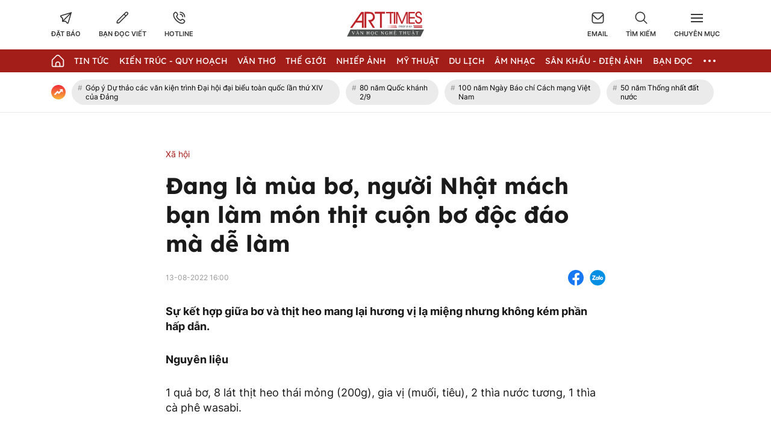

--- FILE ---
content_type: text/html; charset=UTF-8
request_url: https://arttimes.vn/xa-hoi/dang-la-mua-bo-nguoi-nhat-mach-ban-lam-mon-thit-cuon-bo-doc-dao-ma-de-lam-c46a9481.html
body_size: 26237
content:
<!doctype html>
<html lang="vi" xmlns="http://www.w3.org/1999/xhtml">
<head>
<meta http-equiv="Content-Type" content="text/html; charset=utf-8" />
<meta content="width=device-width, initial-scale=1.0, user-scalable=yes" name="viewport">
<title>Đang là mùa bơ, người Nhật mách bạn làm món thịt cuộn bơ độc đáo mà dễ làm</title>
<meta name="description" content="Sự kết hợp giữa bơ và thịt heo mang lại hương vị lạ miệng nhưng không kém phần hấp dẫn." />
<meta name="keywords" content="cách làm thịt cuộn bơ" />
<meta name="news_keywords" content="cách làm thịt cuộn bơ" /><meta http-equiv="content-language" content="vi"/>
<link rel="canonical" href="https://arttimes.vn/xa-hoi/dang-la-mua-bo-nguoi-nhat-mach-ban-lam-mon-thit-cuon-bo-doc-dao-ma-de-lam-c46a9481.html" />
<meta name="robots" content="index,follow,noodp" />
<!--@meta_googlebot@-->
<meta property="og:site_name" content="Thời báo văn học nghệ thuật" />
	<meta property="og:type" content="article" />
	<meta property="og:locale" content="vi_VN" />
	<meta property="fb:app_id" content="322972971091604" />
    <meta property="fb:admins" content="100000866550113" />
	<meta property="og:title" content="Đang là mùa bơ, người Nhật mách bạn làm món thịt cuộn bơ độc đáo mà dễ làm" />    
	<meta property="og:url" content="https://arttimes.vn/xa-hoi/dang-la-mua-bo-nguoi-nhat-mach-ban-lam-mon-thit-cuon-bo-doc-dao-ma-de-lam-c46a9481.html" />
	<meta property="og:description" content="Sự kết hợp giữa bơ và thịt heo mang lại hương vị lạ miệng nhưng không kém phần hấp dẫn." />
		<meta property="og:image" content="https://cdn.arttimes.vn/upload/3-2022/images/2022-08-13//1660381172-90-1660380363-766-width740height555.jpg" itemprop="thumbnailUrl" />
		<meta name="pubdate" itemprop="datePublished" content="2022-08-13T16:00:00+07:00"/>
		<meta property="article:modified_time" itemprop="dateModified" content="2022-08-13T15:58:38+07:00" />
		<meta property="article:author" content="PHƯƠNG HẠNH (Theo Macaroni)" />
		<meta property="article:section" content="Xã hội" /><meta property="article:tag" content="tin tuc" /><meta property="article:tag" content="cách làm thịt cuộn bơ" />
<link href="https://plus.google.com/107688119806525346358" rel="publisher" />
<meta name="copyright" content="Copyright by arttimes.vn" />
<meta name="abstract" content="Thời báo Văn học nghệ thuật" />
<meta name="distribution" content="Global" />
<meta name="author" content="arttimes.vn" />
<meta name="REVISIT-AFTER" content="1 DAYS" />
<meta name="RATING" content="GENERAL" />
<link rel="shortcut icon" href="https://cdn.arttimes.vn/images/2014/arttimes/arttimes-favicon.png" />

<link rel="stylesheet" type="text/css" href="/css/swiper2018.min.css?ver=2019100911765040461">
    <link rel="stylesheet" type="text/css" href="/css/app.css?ver=2019100911765040461" />

<link rel="stylesheet" type="text/css" href="/css/infographic.css?ver=2019100911765040461">

<!--@css_page_slide_full@-->
<script type='text/javascript'>
	v_cat_id = '46';
</script>

 
<script type="text/javascript" src='/js/jquery.min.js?ver=2019100911765040461'></script>
<script type="text/javascript" src='/js/khampha-2014.js?ver=2019100911765040461'></script>
<script type="text/javascript" src='/js/swiper2018.js?ver=2019100911765040461'></script>
<script type="text/javascript" src='/js/common_092018_pc.js?ver=2019100911765040461'></script>
<script type='text/javascript'>
//<![CDATA[
	
                if (document.documentElement.clientWidth>=768) {
                    var ADS_200_15s = new Banner('ADS_200_15s');
var ADS_201_15s = new Banner('ADS_201_15s');
var ADS_202_15s = new Banner('ADS_202_15s');
var ADS_203_15s = new Banner('ADS_203_15s');
var ADS_204_15s = new Banner('ADS_204_15s');
var ADS_205_15s = new Banner('ADS_205_15s');

                }
                if (document.documentElement.clientWidth<768) {
                    var ADS_11_15s = new Banner('ADS_11_15s');
var ADS_12_15s = new Banner('ADS_12_15s');
var ADS_13_15s = new Banner('ADS_13_15s');
var ADS_14_15s = new Banner('ADS_14_15s');
var ADS_15_15s = new Banner('ADS_15_15s');

                }
                //]]>
</script>
<script>
    var WN_Data = {
      locale: "vi",
      user_id: null,
      user: null,
      session_id: "i8AjFK2lCzyunkuEqPalfzMpHjmlrhIYjf1U9CRY",
      app_url: "https://arttimes.vn/"
    };
  </script>

<script type="application/ld+json">
{ "@context" : "http://schema.org", "@type" : "Organization", "name" : "Thời báo văn học nghệ thuật", "url" : "https://arttimes.vn/", "logo": "https://arttimes.vn//images/arttimes/img_footer.jpeg" }
</script><!--@css_js_quizz3_news@-->
<!--@css_js_anh_ghep_news@-->
<!--@css_twentytwenty@-->


<!--24-08-2022 Begin DanNC bổ sung mã GA-->
<!-- Google tag (gtag.js) -->
<script async src="https://www.googletagmanager.com/gtag/js?id=G-9LF63SQPW3"></script>
<script>
	window.dataLayer = window.dataLayer || [];
	function gtag(){dataLayer.push(arguments);}
	gtag('js', new Date());

	gtag('config', 'G-9LF63SQPW3');
</script>
<!--24-08-2022 END DanNC bổ sung mã GA-->

        <script type="application/ld+json">
        {
            "@context": "http://schema.org",
            "@type": "NewsArticle",
            "mainEntityOfPage":
            { "@type":"WebPage", "@id":"https://arttimes.vn/xa-hoi/dang-la-mua-bo-nguoi-nhat-mach-ban-lam-mon-thit-cuon-bo-doc-dao-ma-de-lam-c46a9481.html" },
            "headline": "Đang là mùa bơ, người Nhật mách bạn làm món thịt cuộn bơ độc đáo mà dễ làm",
            "image": [
                "",
                "https://cdn.arttimes.vn/upload/3-2022/images/2022-08-13//1660381172-90-1660380363-766-width740height555.jpg"
            ],
            "dateCreated": "2022-08-13T16:00:00+07:00",
            "datePublished": "2022-08-13T16:00:00+07:00",
            "dateModified": "2022-08-13T16:00:00+07:00",
            "author":
            { "@type": "Person", "name": "PHƯƠNG HẠNH Theo Macaroni  Arttimes" }
            ,
            "publisher": {
            "@type": "Organization",
            "name": "Thời báo văn học nghệ thuật",
            "logo":
            { "@type": "ImageObject", "url": "https://cdn.arttimes.vn/images/2014/arttimes/img_footer.jpeg"}
            },
            "description": "Sự kết hợp giữa bơ và thịt heo mang lại hương vị lạ miệng nhưng không kém phần hấp dẫn."
        }
        </script>

    <script type="application/ld+json">
        {
        "@context": "http://schema.org",
        "@type": "BreadcrumbList",
        "itemListElement":
        [
            {
                "@type": "ListItem",
                "position": 1,
                "item":
                {
                  "@id": "https://arttimes.vn/",
                  "name": "Trang chủ"
                }
            },
            {
                "@type": "ListItem",
                "position": 2,
                "item":
                {
                  "@id": "/tin-tuc-c2.html",
                  "name": "Tin Tức"
                }
            }
        ]
        }
    </script>
<link rel="stylesheet" type="text/css" href="https://arttimes.vn/css/khamphaplayer.min.css?v=20230905" /></head>
<body class="" >
<!-- Svg Icon Sprites Artime -->
<svg xmlns="http://www.w3.org/2000/svg" aria-hidden="true" style="position: absolute; width: 0; height: 0; overflow: hidden;">
    <defs>
        <symbol id="icon-dat-bao-header" viewBox="0 0 43 43" fill="currentColor">
            <title>Icon Đặt Báo Header</title>
            <g id="Layer 1">
                <g id="01 align center">
                    <path id="&lt;Compound Path&gt;" fill-rule="evenodd" d="m41.7 1.8l-11.1 37.6c-0.3 1.2-1.2 2-2.4 2.3q-0.4 0.1-0.8 0.1c-0.9 0-1.7-0.3-2.4-0.9l-5.7-5.8h-11v-10.9l-5.7-5.7q-0.6-0.6-0.8-1.5c-0.5-1.7 0.5-3.6 2.3-4.1zm-30 21v6.6l21.7-21.7-28.4 8.4zm24.1-12.7l-21.7 21.7h6.7l6.7 6.7z"/>
                </g>
            </g>
        </symbol>
        <symbol id="icon-ban-doc-viet-header" viewBox="0 0 43 43" fill="currentColor">
            <title>Icon Bạn đọc viết Header</title>
            <g id="Outline">
                <path id="&lt;Compound Path&gt;" fill-rule="evenodd" d="m39.4 11.2l-27.2 27.2c-1.6 1.6-3.7 2.5-6 2.5h-3.4c-0.9 0-1.7-0.8-1.7-1.7v-3.4c0-2.3 0.9-4.4 2.5-5.9l27.2-27.2c2.4-2.4 6.2-2.4 8.6 0 2.3 2.3 2.3 6.2 0 8.5zm-9 4.2l-3.8-3.8-20.6 20.6c-1 1-1.5 2.2-1.5 3.6v1.7h1.7c1.4 0 2.6-0.5 3.6-1.4zm6.5-6.6c1.1-1.1 1.1-2.8 0-3.8-1-1.1-2.7-1.1-3.8 0l-4.2 4.1 3.8 3.9 4.2-4.2z"/>
            </g>
        </symbol>
        <symbol id="icon-hotline-header" viewBox="0 0 42 42" fill="currentColor">
            <title>Icon Hotline Header</title>
            <g id="Layer 1">
                <path id="&lt;Compound Path&gt;" fill-rule="evenodd" d="m39.3 29c2 2.1 2 5.3 0 7.3l-1.5 1.8c-13.7 13.1-46.9-20.2-34.1-33.9l2-1.7c2-1.9 5.2-1.9 7.2 0.1 0 0.1 3.1 4.1 3.1 4.1 1.9 2 1.9 5.1 0 7.1l-1.9 2.5c2.1 5.2 6.3 9.4 11.6 11.5l2.4-1.9c2-1.9 5.1-1.9 7.2 0 0 0 4 3.1 4 3.1zm-16.8-26.2c0-1 0.7-1.7 1.6-1.7 9.3 0 16.7 7.5 16.7 16.7 0 0.9-0.7 1.7-1.6 1.7-1 0-1.7-0.8-1.7-1.7 0-7.4-6-13.4-13.4-13.4-0.9 0-1.6-0.7-1.6-1.6zm14.5 28.7c0 0-4-3.1-4-3.2-0.7-0.7-1.9-0.7-2.6 0-0.1 0.1-3.4 2.8-3.4 2.8-0.5 0.3-1.1 0.4-1.7 0.2-6.8-2.5-12.1-7.9-14.7-14.7-0.2-0.5-0.1-1.2 0.3-1.7 0 0 2.6-3.3 2.7-3.4 0.7-0.7 0.7-1.8 0-2.5-0.1-0.1-3.1-4.1-3.1-4.1-0.8-0.6-1.9-0.6-2.6 0.1l-1.9 1.6c-9.4 11.4 19.4 38.6 29.4 29.2l1.5-1.7c0.7-0.7 0.8-1.9 0.1-2.6zm-14.5-22.1c0-0.9 0.7-1.6 1.6-1.6 5.6 0 10.1 4.5 10.1 10 0 0.9-0.8 1.7-1.7 1.7-0.9 0-1.7-0.8-1.7-1.7 0-3.7-3-6.7-6.7-6.7-0.9 0-1.6-0.7-1.6-1.7z"/>
            </g>
        </symbol>
        <symbol id="icon-email-header" viewBox="0 0 42 39" fill="currentColor">
            <title>Icon Email Header</title>
            <g id="Outline">
                <path id="&lt;Compound Path&gt;" fill-rule="evenodd" d="m41 10v20c0 4.6-3.7 8.3-8.3 8.3h-23.4c-4.6 0-8.3-3.7-8.3-8.3v-20c0-4.6 3.7-8.3 8.3-8.3h23.4c4.6 0 8.3 3.7 8.3 8.3zm-36.3-1.9l12.8 12.8c1.9 2 5.1 2 7 0l12.8-12.8c-0.8-1.9-2.6-3.1-4.6-3.1h-23.4c-2 0-3.8 1.2-4.6 3.1zm33 21.9v-17.5l-10.8 10.8c-3.3 3.2-8.5 3.2-11.8 0l-10.8-10.8v17.5c0 2.8 2.3 5 5 5h23.4c2.7 0 5-2.2 5-5z"/>
            </g>
        </symbol>
        <symbol id="icon-search-header" viewBox="0 0 42 42" fill="currentColor">
            <title>Icon Search Header</title>
            <g id="Outline">
                <path id="&lt;Compound Path&gt;" fill-rule="evenodd" d="m40.6 40.5c-0.7 0.7-1.7 0.7-2.4 0.1l-9.9-10c-6.2 5.1-15 5.1-21.1 0-7.2-5.8-8.2-16.3-2.4-23.4 5.8-7.2 16.4-8.2 23.5-2.4 7.1 5.8 8.2 16.4 2.3 23.5l10 9.9c0.6 0.7 0.6 1.7 0 2.3zm-9.5-22.7c0-7.4-6-13.4-13.3-13.4-7.4 0-13.4 6-13.4 13.4 0 7.3 6 13.3 13.4 13.3 7.3 0 13.3-6 13.3-13.3z"/>
            </g>
        </symbol>
        <symbol id="icon-home-menu" viewBox="0 0 42 43" fill="currentColor">
            <title>Icon Home Menu</title>
            <g id="Outline">
                <path id="&lt;Compound Path&gt;" fill-rule="evenodd" d="m41 20.2v16.4c0 2.8-2.2 5-5 5h-30c-2.8 0-5-2.2-5-5v-16.4c0-1.3 0.5-2.6 1.5-3.5l12.6-12.6c3.3-3.3 8.5-3.3 11.8 0l12.6 12.6c1 0.9 1.5 2.2 1.5 3.5zm-3.3 0c0-0.4-0.2-0.8-0.5-1.1l-12.7-12.7c-1.9-1.9-5.1-1.9-7 0l-12.7 12.7c-0.3 0.3-0.5 0.7-0.5 1.1v16.4c0 0.9 0.8 1.7 1.7 1.7h6.7v-6.6c0-4.6 3.7-8.3 8.3-8.3 4.6 0 8.3 3.7 8.3 8.3v6.6h6.7c0.9 0 1.7-0.8 1.7-1.7zm-11.7 11.5c0-2.8-2.2-5-5-5-2.8 0-5 2.2-5 5v6.5h10z"/>
            </g>
        </symbol>
        <symbol id="icon-dang-ky-footer" viewBox="0 0 84 85" fill="currentColor">
            <title>Icon Đăng Ký Footer</title>
            <g id="Capa 1">
                <g id="&lt;Group&gt;">
                    <g id="&lt;Group&gt;">
                        <path id="&lt;Compound Path&gt;" fill-rule="evenodd"  d="m82 4.6v70c0 4.6-3.8 8.4-8.4 8.4h-63.2c-4.6 0-8.4-3.8-8.4-8.4v-51.6c0-0.9 0.7-1.6 1.6-1.6h5.3v-8.4c0-0.9 0.7-1.6 1.5-1.6h5.3v-6.8c0-0.9 0.7-1.6 1.6-1.6h63.1c0.9 0 1.6 0.7 1.6 1.6zm-3.1 1.5h-60v33.3c0 0.9-0.7 1.6-1.6 1.6-0.9 0-1.6-0.7-1.6-1.6v-24.8h-3.7v58.4c0 0.9-0.7 1.6-1.6 1.6-0.8 0-1.5-0.7-1.5-1.6v-48.4h-3.8v50c0 2.9 2.4 5.3 5.3 5.3 3 0 5.3-2.4 5.3-5.3v-21.1c0-0.9 0.7-1.6 1.6-1.6 0.9 0 1.6 0.7 1.6 1.6v21.1c0 2-0.7 3.8-1.9 5.3h56.6c2.9 0 5.3-2.4 5.3-5.3z"/>
                        <path id="&lt;Compound Path&gt;" fill-rule="evenodd"  d="m23.2 26.1v-11.2c0-0.9 0.7-1.6 1.6-1.6h48.1c0.9 0 1.6 0.7 1.6 1.6v11.2c0 0.9-0.7 1.6-1.6 1.6h-48.1c-0.9 0-1.6-0.7-1.6-1.6zm3.2-1.5h45v-8.2h-45z"/>
                        <path id="&lt;Compound Path&gt;" fill-rule="evenodd"  d="m23.2 63.6v-30c0-0.8 0.7-1.5 1.6-1.5h24.1c0.8 0 1.5 0.7 1.5 1.5v30c0 0.9-0.7 1.6-1.5 1.6h-24.1c-0.9 0-1.6-0.7-1.6-1.6zm3.2-1.5h20.9v-26.9h-20.9z"/>
                        <path id="&lt;Path&gt;"  d="m74.5 33.6c0 0.9-0.7 1.6-1.6 1.6h-16.5c-0.9 0-1.6-0.7-1.6-1.6 0-0.8 0.7-1.5 1.6-1.5h16.5c0.9 0 1.6 0.7 1.6 1.5z"/>
                        <path id="&lt;Path&gt;"  d="m74.5 41.1c0 0.9-0.7 1.6-1.6 1.6h-16.5c-0.9 0-1.6-0.7-1.6-1.6 0-0.8 0.7-1.5 1.6-1.5h16.5c0.9 0 1.6 0.7 1.6 1.5z"/>
                        <path id="&lt;Path&gt;"  d="m74.5 48.6c0 0.9-0.7 1.6-1.6 1.6h-16.5c-0.9 0-1.6-0.7-1.6-1.6 0-0.8 0.7-1.5 1.6-1.5h16.5c0.9 0 1.6 0.7 1.6 1.5z"/>
                        <path id="&lt;Path&gt;"  d="m74.5 56.1c0 0.9-0.7 1.6-1.6 1.6h-16.5c-0.9 0-1.6-0.7-1.6-1.6 0-0.8 0.7-1.5 1.6-1.5h16.5c0.9 0 1.6 0.7 1.6 1.5z"/>
                        <path id="&lt;Path&gt;"  d="m74.5 63.6c0 0.9-0.7 1.6-1.6 1.6h-16.5c-0.9 0-1.6-0.7-1.6-1.6 0-0.8 0.7-1.5 1.6-1.5h16.5c0.9 0 1.6 0.7 1.6 1.5z"/>
                        <path id="&lt;Path&gt;"  d="m23.2 71.1c0-0.8 0.7-1.5 1.6-1.5h48.1c0.9 0 1.6 0.7 1.6 1.5 0 0.9-0.7 1.6-1.6 1.6h-48.1c-0.9 0-1.6-0.7-1.6-1.6z"/>
                        <path id="&lt;Path&gt;"  d="m18.5 45.3c0.3 0.3 0.5 0.7 0.5 1.1 0 0.4-0.2 0.9-0.5 1.1-0.3 0.3-0.7 0.5-1.1 0.5-0.4 0-0.8-0.2-1.1-0.5-0.3-0.2-0.5-0.6-0.5-1.1 0-0.4 0.2-0.8 0.5-1.1 0.3-0.3 0.7-0.4 1.1-0.4 0.4 0 0.8 0.1 1.1 0.4z"/>
                    </g>
                </g>
            </g>
        </symbol>
        <symbol id="icon-place-footer" viewBox="0 0 872 1024" fill="currentColor">
            <title>Icon Địa chỉ Footer</title>
            <g id="Isolation Mode">
                <path id="&lt;Path&gt;" d="m439.6 306.2c70.7 0 127.9 57.2 127.9 127.8 0 70.7-57.2 127.9-127.9 127.9-70.6 0-127.8-57.2-127.8-127.9 0-70.6 57.2-127.8 127.8-127.8z"/>
                <path id="&lt;Compound Path&gt;" fill-rule="evenodd" class="s0" d="m866.5 429.5c0 225-348.5 526-388.2 559.6l-41.3 34.9-41.3-34.9c-39.8-33.6-388.2-334.6-388.2-559.6 0.2-237.1 192.3-429.2 429.4-429.5 237.2 0.2 429.4 192.3 429.6 429.5zm-128.1 0q0-0.1 0-0.2c0-166.5-135.1-301.5-301.6-301.4-166.5 0-301.5 135.1-301.4 301.6 0 113 170.7 306.5 301.5 425.7 130.7-119.3 301.5-312.9 301.5-425.7z"/>
            </g>
        </symbol>
        <symbol id="icon-phone-footer" viewBox="0 0 1024 1024" fill="currentColor">
            <title>Icon Điện Thoại Footer</title>
            <g id="Layer 1">
                <path id="&lt;Compound Path&gt;" fill-rule="evenodd" d="m512 1024c-282.3 0-512-229.7-512-512 0-282.3 229.7-512 512-512 282.3 0 512 229.7 512 512 0 282.3-229.7 512-512 512zm0-938.7c-235.3 0-426.7 191.4-426.7 426.7 0 235.3 191.4 426.7 426.7 426.7 235.3 0 426.7-191.4 426.7-426.7 0-235.3-191.4-426.7-426.7-426.7zm-256 589.9l115.8-115.7 75.7 75.8c86.5-33.1 150.2-94.2 187.8-187.9l-75.7-75.7 115.7-115.7 58.8 58.8c23 22.9 33.9 53.2 33.9 83.5 0 166.9-214.7 369.7-369.7 369.7-30.2 0-60.5-10.9-83.5-33.9l-58.8-58.8z"/>
            </g>
        </symbol>
        <symbol id="icon-people-footer" viewBox="0 0 783 1024" fill="currentColor">
            <title>Icon People Footer</title>
            <g id="Isolation Mode">
                <path id="&lt;Path&gt;" d="m776 1024h-128v-213.3c0-47.2-38.2-85.4-85.3-85.4h-341.4c-47.1 0-85.3 38.2-85.3 85.4v213.3h-128v-213.3c0.1-117.8 95.6-213.2 213.3-213.4h341.4c117.7 0.2 213.2 95.6 213.3 213.4z"/>
                <path id="&lt;Compound Path&gt;" fill-rule="evenodd" class="s0" d="m392 512c-141.4 0-256-114.6-256-256 0-141.4 114.6-256 256-256 141.4 0 256 114.6 256 256-0.1 141.3-114.7 255.9-256 256zm0-384c-70.7 0-128 57.3-128 128 0 70.7 57.3 128 128 128 70.7 0 128-57.3 128-128 0-70.7-57.3-128-128-128z"/>
            </g>
        </symbol>
        <symbol id="icon-arrow-nav-swiper" viewBox="0 0 402 726" fill="none" stroke="currentColor" stroke-linecap="round" stroke-linejoin="round" stroke-width="64">
            <title>Icon Arrow Nav Swiper</title>
            <g id="Regular">
                <g id="&lt;Group&gt;">
                    <path id="&lt;Path&gt;" d="m353.5 679.8l-304.9-304.9c-8.4-8.4-8.4-21.9 0-30.2q0 0 0 0l304.9-304.9"/>
                </g>
            </g>
        </symbol>
        <symbol id="icon-play-circle" viewBox="0 0 87 87">
            <title>Icon Play Circle</title>
            <style>
                .s-play-0 { opacity: .5;fill: #000 }
                .s-play-1 { fill: #fff }
            </style>
            <path id="Ellipse 2" class="s-play-0" d="m43.5 0.4c23.8 0 43.1 19.3 43.1 43.1 0 23.8-19.3 43.1-43.1 43.1-23.8 0-43.1-19.3-43.1-43.1 0-23.8 19.3-43.1 43.1-43.1z"/>
            <path id="Shape 1" class="s-play-1" d="m62.5 42.8q0.3 0.2 0.6 0.6c0.4 0.8 0.1 1.8-0.6 2.2l-27.2 15.7q-0.4 0.3-0.9 0.3c-0.9 0-1.6-0.8-1.6-1.7v-31.4c0-0.6 0.3-1.1 0.8-1.4q0.4-0.2 0.8-0.2 0.5 0 0.9 0.2l27.2 15.7z"/>
        </symbol>
        <symbol id="icon-video-cate" viewBox="0 0 28 28">
            <title>Icon Video Cate</title>
            <style>
                .s-video-cate-0 { fill: #a31d19 }
                .s-video-cate-1 { fill: #fff }
            </style>
            <path id="Rectangle 13" class="s-video-cate-0" d="m0 0h28v28h-28z"/>
            <path id="Shape 1" class="s-video-cate-1" d="m19.7 13.5q0.2 0.1 0.2 0.2c0.2 0.3 0.1 0.6-0.2 0.8l-8.9 5.4q-0.1 0.1-0.3 0.1c-0.3 0-0.5-0.3-0.5-0.6v-10.8c0-0.2 0.1-0.4 0.3-0.5q0.1-0.1 0.2-0.1 0.2 0 0.3 0.1l8.9 5.4z"/>
        </symbol>
        <symbol id="icon-share-fb-bv" viewBox="0 0 26 26">
            <title>Icon Share Fb Bv</title>
            <style>
                .s-share-fb-bv-0 { fill: #1877f2 }
                .s-share-fb-bv-1 { fill: #ffffff }
            </style>
            <g id="Layer 2">
                <g id="&lt;Group&gt;">
                    <path id="&lt;Path&gt;" class="s-share-fb-bv-0" d="m15 25.8v-9h3.1l0.5-3.8h-3.6v-2.4c0-1.1 0.5-2.1 2.1-2.1h1.7v-3.2c0 0-1.5-0.2-2.9-0.2-3 0-4.9 1.8-4.9 5v2.9h-3.3v3.8h3.3v9c-6.2-0.9-11-6.3-11-12.8 0-7.2 5.8-13 13-13 7.2 0 13 5.8 13 13 0 6.5-4.8 11.9-11 12.8z"/>
                    <path id="&lt;Path&gt;" class="s-share-fb-bv-1" d="m15 16.8v9q-1 0.2-2 0.2-1 0-2-0.2v-9h-3.3v-3.8h3.3v-2.9c0-3.2 1.9-5 4.9-5 1.4 0 2.9 0.2 2.9 0.2v3.2h-1.7c-1.6 0-2.1 1-2.1 2.1v2.4h3.6l-0.5 3.8z"/>
                </g>
            </g>
        </symbol>
    </defs>
</svg>
<!-- End Svg Icon Sprites Artime --><div id="background_bg_link"></div>
<div class="art-main">
	<!-- HEADER:START --> <!-- no delete (Danh dau de thay the trang anh)-->	
	
        <div class="header-wrap">
        <div class="header-wrap-inner">
            <header class="art-header">
                <div class="container">
                    <div class="row">
                        <div class="col-5">
                            <!-- Box Action Header -->
                            <div class="art-action-header d-flex align-items-center">
                                <a href="https://arttimes.vn/dang-ky-dat-bao.html">
                                    <div class="art-action-items text-center cursor-pointer">
                                        <svg xmlns="http://www.w3.org/2000/svg">
                                            <use xlink:href="#icon-dat-bao-header"></use>
                                        </svg>
                                        <p class="tit text-uppercase fw-semi-bold-inter hover-color-art mar-t-5">Đặt báo</p>
                                    </div>
                                </a>
                                <a href="https://arttimes.vn/van-tho-c55.html">
                                    <div class="art-action-items text-center mar-r-30 mar-l-30 cursor-pointer">
                                        <svg xmlns="http://www.w3.org/2000/svg">
                                            <use xlink:href="#icon-ban-doc-viet-header"></use>
                                        </svg>
                                        <p class="tit text-uppercase fw-semi-bold-inter hover-color-art mar-t-5">Bạn đọc viết</p>
                                    </div>
                                </a>
                                <a href="tel:0969.989.247">
                                    <div class="art-action-items text-center cursor-pointer">
                                        <svg xmlns="http://www.w3.org/2000/svg">
                                            <use xlink:href="#icon-hotline-header"></use>
                                        </svg>
                                        <p class="tit text-uppercase fw-semi-bold-inter hover-color-art mar-t-5">Hotline</p>
                                    </div>
                                </a>
                            </div>
                            <!-- End Box Action Header -->
                        </div>
                        <div class="col-2">
                            <figure class="art-logo mar-auto">
                                                                <a href="https://arttimes.vn/" class="header-logo img-fluid img-scale-down">
                                    <img src="https://cdn.arttimes.vn/images/2014/logo-artime.svg" alt="Logo">
                                </a>
                                                            </figure>
                        </div>
                        <div class="col-5">
                            <!-- Box Action Header -->
                            <div class="art-action-header d-flex align-items-center justify-content-end">
                                <a href="mailto:thoibaovhnt@gmail.com">
                                    <div class="art-action-items text-center cursor-pointer">
                                        <svg xmlns="http://www.w3.org/2000/svg">
                                            <use xlink:href="#icon-email-header"></use>
                                        </svg>
                                        <p class="tit text-uppercase fw-semi-bold-inter hover-color-art mar-t-5">Email</p>
                                    </div>
                                </a>

                                <div id="icon_show_hide_search_arttimes" class="art-action-items text-center mar-r-30 mar-l-30 cursor-pointer">
                                    <svg xmlns="http://www.w3.org/2000/svg">
                                        <use xlink:href="#icon-search-header"></use>
                                    </svg>
                                    <p class="tit text-uppercase fw-semi-bold-inter hover-color-art mar-t-5">Tìm kiếm</p>
                                </div>


                                <div id="menu_cate_header" class="art-action-items text-center cursor-pointer">
                                    <!-- Icon Menu CM -->
                                    <div id="icon_menu_cate_header" class="icon-hum active1">
                                        <span class="line"></span>
                                        <span class="line"></span>
                                        <span class="line"></span>
                                    </div>
                                    <!-- End Icon Menu CM -->
                                    <p class="tit text-uppercase fw-semi-bold-inter hover-color-art mar-t-5">Chuyên Mục</p>
                                </div>
                            </div>
                            <!-- End Box Action Header -->
                        </div>
                    </div>
                </div>
            </header>
                        <div id="div_search_arttimes" class="art-search-action pos-ab">
                <div class="container">
                    <form method="POST" id="custom-search-form" class="art-search-action__form d-flex align-items-center pos-rel" onsubmit="javascript:onSubmitBoxSearch('custom-search-form', 'keyword_search', 'limit_number_keyword', 'base_url', '-t8');">
                        <input type="text" class="input-group flex-1" placeholder="Nhập nội dung tìm kiếm tại đây" value="Nhập nội dung tìm kiếm tại đây" id="keyword_search" name="keyword_search" onfocus="javascript:if(this.value=='Nhập nội dung tìm kiếm tại đây'){this.value=''}" onblur="javascript:if(this.value==''){this.value='Nhập nội dung tìm kiếm tại đây'}">
                        <input type="hidden" name="filter" value="" id="search_filter_arttimes" />
                        <input type="hidden" name="base_url" value="/" id="base_url" />
                        <input type="hidden" name="limit_number_keyword" value="100" id="limit_number_keyword" />
                        <input type="hidden" name="arr_id"  value="" id="arr_id" />
                        <button class="btn-search fw-semi-bold-inter color-white" type="submit">
                            <span>Tìm kiếm</span>
                        </button>
                    </form>
                </div>
            </div>

            <!-- BEGIN MENU CHÍNH  -->
<nav class="art-menu-main">
    <div class="container">
        <ul class="d-flex align-items-center justify-content-between">
            <li class="icon-home no-padd-l">
                <a href="https://arttimes.vn/" class="d-flex align-items-center">
                    <svg xmlns="http://www.w3.org/2000/svg" class="color-white">
                        <use xlink:href="#icon-home-menu"></use>
                    </svg>
                </a>
            </li>
                        <li id="menu_hang_header_2">
                <a class="text-uppercase color-white fw-regu-lexend"  href="/tin-tuc-c2.html" title="Tin Tức">
                    Tin Tức                </a>
            </li>
                        <li id="menu_hang_header_9">
                <a class="text-uppercase color-white fw-regu-lexend"  href="/kien-truc-quy-hoach-c9.html" title="Kiến trúc - Quy hoạch">
                    Kiến tr&uacute;c - Quy hoạch                </a>
            </li>
                        <li id="menu_hang_header_55">
                <a class="text-uppercase color-white fw-regu-lexend"  href="/van-c55.html" title="Văn thơ">
                    Văn thơ                </a>
            </li>
                        <li id="menu_hang_header_14">
                <a class="text-uppercase color-white fw-regu-lexend"  href="/the-gioi-c14.html" title="Thế giới">
                    Thế giới                </a>
            </li>
                        <li id="menu_hang_header_3">
                <a class="text-uppercase color-white fw-regu-lexend"  href="/nhiep-anh-c3.html" title="Nhiếp Ảnh">
                    Nhiếp Ảnh                </a>
            </li>
                        <li id="menu_hang_header_15">
                <a class="text-uppercase color-white fw-regu-lexend"  href="/my-thuat-c15.html" title="Mỹ thuật">
                    Mỹ thuật                </a>
            </li>
                        <li id="menu_hang_header_43">
                <a class="text-uppercase color-white fw-regu-lexend"  href="/du-lich-c43.html" title="Du lịch">
                    Du lịch                </a>
            </li>
                        <li id="menu_hang_header_16">
                <a class="text-uppercase color-white fw-regu-lexend"  href="/am-nhac-c16.html" title="Âm nhạc">
                    &Acirc;m nhạc                </a>
            </li>
                        <li id="menu_hang_header_17">
                <a class="text-uppercase color-white fw-regu-lexend"  href="/san-khau-dien-anh-c17.html" title="Sân khấu - Điện ảnh">
                    S&acirc;n khấu - Điện ảnh                </a>
            </li>
                        <li id="menu_hang_header_50">
                <a class="text-uppercase color-white fw-regu-lexend"  href="/san-khau-dien-anh-c50.html" title="Bạn đọc">
                    Bạn đọc                </a>
            </li>
                                    <li id="menu_slide_ngang" class="more active1 pos-rel">
                <span class="dot dot1"></span>
                <span class="dot dot2"></span>
                <span class="dot dot3"></span>
            </li>
                    </ul>
    </div>
</nav>
<!-- END MENU CHÍNH  -->
<!-- BEGIN MENU CHUYÊN MỤC HEADER  -->
<nav id="list_menu_cate_header" class="art-slide-cm pos-ab">
        <div class="container container-t">
        <ul class="art-slide-cm__list row">
            <li class="col-4">
                <div class="box-cm mar-b-15"><a href="/tin-tuc-c2.html"  Tin Tức class="color-white fw-medium-inter hover-color-art text-uppercase tit-cm">Tin Tức</a><ul class="box-cm__sub"><li><a href="https://arttimes.vn/tin-lien-hiep-vhnt-c45.html" title="Tin liên hiệp VHNT" class="hover-color-art">Tin li&ecirc;n hiệp VHNT</a></li><li><a href="https://arttimes.vn/xa-hoi-c46.html" title="Xã hội" class="hover-color-art">X&atilde; hội</a></li><li><a href="https://arttimes.vn/gia-dinh-c59.html" title="Gia đình" class="hover-color-art">Gia đ&igrave;nh</a></li><li><a href="https://arttimes.vn/kinh-te-c6.html" title="Kinh tế" class="hover-color-art">Kinh tế</a></li><li><a href="https://arttimes.vn/giao-thong-c40.html" title="Giao thông" class="hover-color-art">Giao th&ocirc;ng</a></li><li><a href="https://arttimes.vn/cong-nghe-c61.html" title="Công nghệ" class="hover-color-art">C&ocirc;ng nghệ</a></li><li><a href="https://arttimes.vn/the-thao-c78.html" title="Thể thao" class="hover-color-art">Thể thao</a></li></ul></div><div class="box-cm mar-b-15"><a href="/kien-truc-quy-hoach-c9.html"  Kiến trúc - Quy hoạch class="color-white fw-medium-inter hover-color-art text-uppercase tit-cm">Kiến tr&uacute;c - Quy hoạch</a></div>            </li>
            <li class="col-4">
                <div class="box-cm mar-b-15"><a href="/van-c55.html"  Văn thơ class="color-white fw-medium-inter hover-color-art text-uppercase tit-cm">Văn thơ</a><ul class="box-cm__sub"><li><a href="https://arttimes.vn/phe-binh-ly-luan-c48.html" title="Phê bình - Lý luận" class="hover-color-art">Ph&ecirc; b&igrave;nh - L&yacute; luận</a></li><li><a href="https://arttimes.vn/tac-pham-moi-c49.html" title="Tác phẩm mới" class="hover-color-art">T&aacute;c phẩm mới</a></li></ul></div><div class="box-cm mar-b-15"><a href="/the-gioi-c14.html"  Thế giới class="color-white fw-medium-inter hover-color-art text-uppercase tit-cm">Thế giới</a><ul class="box-cm__sub"><li><a href="https://arttimes.vn/tin-nong-c62.html" title="Tin nóng" class="hover-color-art">Tin n&oacute;ng</a></li><li><a href="https://arttimes.vn/ho-so-c63.html" title="Hồ sơ" class="hover-color-art">Hồ sơ</a></li></ul></div><div class="box-cm mar-b-15"><a href="/nhiep-anh-c3.html"  Nhiếp Ảnh class="color-white fw-medium-inter hover-color-art text-uppercase tit-cm">Nhiếp Ảnh</a></div><div class="box-cm mar-b-15"><a href="/my-thuat-c15.html"  Mỹ thuật class="color-white fw-medium-inter hover-color-art text-uppercase tit-cm">Mỹ thuật</a><ul class="box-cm__sub"><li><a href="https://arttimes.vn/my-thuat-dong-duong-c71.html" title="Mỹ thuật Đông Dương" class="hover-color-art">Mỹ thuật Đ&ocirc;ng Dương</a></li><li><a href="https://arttimes.vn/my-thuat-khang-chien-c72.html" title="Mỹ thuật Kháng chiến" class="hover-color-art">Mỹ thuật Kh&aacute;ng chiến</a></li><li><a href="https://arttimes.vn/my-thuat-duong-dai-c73.html" title="Mỹ thuật đương đại" class="hover-color-art">Mỹ thuật đương đại</a></li></ul></div>            </li>
            <li class="col-4">
                <div class="box-cm mar-b-15"><a href="/du-lich-c43.html"  Du lịch class="color-white fw-medium-inter hover-color-art text-uppercase tit-cm">Du lịch</a></div><div class="box-cm mar-b-15"><a href="/am-nhac-c16.html"  Âm nhạc class="color-white fw-medium-inter hover-color-art text-uppercase tit-cm">&Acirc;m nhạc</a><ul class="box-cm__sub"><li><a href="https://arttimes.vn/mv-c64.html" title="MV" class="hover-color-art">MV</a></li><li><a href="https://arttimes.vn/nghe-si-c65.html" title="Nghệ sĩ" class="hover-color-art">Nghệ sĩ</a></li></ul></div><div class="box-cm mar-b-15"><a href="/san-khau-dien-anh-c17.html"  Sân khấu - Điện ảnh class="color-white fw-medium-inter hover-color-art text-uppercase tit-cm">S&acirc;n khấu - Điện ảnh</a><ul class="box-cm__sub"><li><a href="https://arttimes.vn/phim-c66.html" title="Phim" class="hover-color-art">Phim</a></li><li><a href="https://arttimes.vn/tv-show-c67.html" title="TV show" class="hover-color-art">TV show</a></li><li><a href="https://arttimes.vn/giai-tri-c47.html" title="Giải trí" class="hover-color-art">Giải tr&iacute;</a></li></ul></div><div class="box-cm mar-b-15"><a href="/san-khau-dien-anh-c50.html"  Bạn đọc class="color-white fw-medium-inter hover-color-art text-uppercase tit-cm">Bạn đọc</a></div>            </li>
        </ul>
    </div>
    <ul class="art-slide-menu__channel">
        <div class="container d-flex align-items-center justify-content-around">
            <li>
                <a href="https://arttimes.vn/anh-c54.html" class="d-flex align-items-center color-white fw-semi-bold-inter hover-color-art">

                    <svg version="1.2" xmlns="http://www.w3.org/2000/svg" viewBox="0 0 981 777" width="981" height="777" class="svg-icon mar-r-10" fill="none" stroke="currentColor" stroke-linecap="round" stroke-linejoin="round" stroke-width="64">
                        <g id="Layer 1">
                            <path id="<Path>" d="m294.1 181.2c41.2 0 74.6 32.3 74.6 72.1 0 39.9-33.4 72.2-74.6 72.2-41.3 0-74.7-32.3-74.7-72.2 0-39.8 33.4-72.1 74.7-72.1z"></path>
                            <path id="<Path>" d="m279.2 579.4l114.1-165.5q0.8-1.2 1.7-2.3c11.6-14 32.7-16.2 47.2-5l55.4 43 89.4-123.7c2.4-3.3 5.4-6.2 8.8-8.4 15.4-10 36.3-6 46.6 8.9l174.1 252.2"></path>
                            <path id="<Path>" d="m763.5 42.6c16.1 0 31.5 6.3 42.7 17.4l114.8 113.7c10.9 10.8 17 25.2 17 40.3v461.7c0 31.9-26.7 57.7-59.7 57.7h-776.6c-33 0-59.7-25.8-59.7-57.7v-575.4c0-31.9 26.7-57.7 59.7-57.7z"></path>
                        </g>
                    </svg>
                    Ảnh
                </a>
            </li>
            <li>
                <a href="https://arttimes.vn/infographic-c51.html" class="d-flex align-items-center color-white fw-semi-bold-inter hover-color-art">
                    <svg version="1.2" xmlns="http://www.w3.org/2000/svg" viewBox="0 0 913 901" width="913" height="901" class="svg-icon mar-r-10" fill="none" stroke="currentColor" stroke-linecap="round" stroke-linejoin="round" stroke-width="64">
                        <g id="Layer 1">
                            <g id="<Group>">
                                <g id="<Group>">
                                    <path id="<Path>" d="m649.1 48.5h166.4v161"></path>
                                    <path id="<Path>" d="m39 424.2l215.6-208.6c21-20.3 51.6-28.3 80.2-20.8l211.2 54.4c29.3 8.7 61.1 1 82.8-20l186.7-180.7"></path>
                                </g>
                                <path id="<Path>" d="m39 853.5h832"></path>
                                <path id="<Path>" d="m260.9 647.8v205.7h-166.4v-205.7c0.2-14.8 12.5-26.7 27.7-26.9h110.9c15.3 0.2 27.6 12.1 27.8 26.9z"></path>
                                <path id="<Path>" d="m538.2 415.2v438.3h-166.4v-438.3c0.2-14.7 12.5-26.6 27.7-26.8h111c15.2 0.2 27.5 12.1 27.7 26.8z"></path>
                                <path id="<Path>" d="m815.5 540.4v313.1h-166.4v-313.1c0.2-14.7 12.5-26.6 27.8-26.8h110.9c15.2 0.2 27.5 12.1 27.7 26.8z"></path>
                            </g>
                        </g>
                    </svg>
                    Infographic
                </a>
            </li>
            <li>
                <a href="https://arttimes.vn/emagazine-c52.html" class="d-flex align-items-center color-white fw-semi-bold-inter hover-color-art">
                    <svg version="1.2" xmlns="http://www.w3.org/2000/svg" viewBox="0 0 925 897" width="925" height="897" class="svg-icon mar-r-10" fill="none" stroke="currentColor" stroke-linecap="round" stroke-linejoin="round" stroke-width="64">
                        <g id="Layer 1">
                            <path id="<Path>" d="m521.2 854.5h-420.7c-30.7 0-55.5-24-55.5-53.7v-697.6c0-29.7 24.8-53.7 55.5-53.7h721c30.7 0 55.5 24 55.5 53.7v407.1c0 14.2-5.8 27.8-16.2 37.9l-300.4 290.6c-10.4 10-24.5 15.7-39.2 15.7z"></path>
                            <path id="<Path>" d="m544.2 849.7v-263.5c0-29.7 24.8-53.7 55.5-53.7h272.3"></path>
                            <path id="<Path>" d="m266.9 264.2h443.7"></path>
                            <path id="<Path>" d="m266.9 425.2h194.1"></path>
                        </g>
                    </svg>
                    Emagazine
                </a>
            </li>
        </div>
    </ul>
</nav>
<!-- END MENU CHUYÊN MỤC HEADER  -->
    <!-- BEGIN MENU DƯỚI MENU NGANG -->
    <nav id="list_slide_menu_ngang" class="art-slide-menu pos-ab">
        <div class="container">
            <ul class="art-slide-menu__list row">
                                    <li class="col-20 mar-b-10">
                        <a href="https://arttimes.vn/nhip-cau-doanh-nghiep-c56.html" title="Nhịp cầu doanh nghiệp" class="color-main fw-semi-bold-inter hover-color-art text-uppercase">Nhịp cầu doanh nghiệp</a>
                    </li>
                            </ul>
        </div>
        <ul class="art-slide-menu__channel">
            <div class="container d-flex align-items-center justify-content-around">
                <li>
                    <a href="https://arttimes.vn/anh-c54.html" class="d-flex align-items-center color-main fw-semi-bold-inter hover-color-art">
                        <svg version="1.2" xmlns="http://www.w3.org/2000/svg" viewBox="0 0 981 777" width="981" height="777" class="svg-icon mar-r-10" fill="none" stroke="currentColor" stroke-linecap="round" stroke-linejoin="round" stroke-width="64">
                            <g id="Layer 1">
                                <path id="<Path>" d="m294.1 181.2c41.2 0 74.6 32.3 74.6 72.1 0 39.9-33.4 72.2-74.6 72.2-41.3 0-74.7-32.3-74.7-72.2 0-39.8 33.4-72.1 74.7-72.1z"></path>
                                <path id="<Path>" d="m279.2 579.4l114.1-165.5q0.8-1.2 1.7-2.3c11.6-14 32.7-16.2 47.2-5l55.4 43 89.4-123.7c2.4-3.3 5.4-6.2 8.8-8.4 15.4-10 36.3-6 46.6 8.9l174.1 252.2"></path>
                                <path id="<Path>" d="m763.5 42.6c16.1 0 31.5 6.3 42.7 17.4l114.8 113.7c10.9 10.8 17 25.2 17 40.3v461.7c0 31.9-26.7 57.7-59.7 57.7h-776.6c-33 0-59.7-25.8-59.7-57.7v-575.4c0-31.9 26.7-57.7 59.7-57.7z"></path>
                            </g>
                        </svg>
                        Ảnh
                    </a>
                </li>
                <li>
                    <a href="https://arttimes.vn/infographic-c51.html" class="d-flex align-items-center color-main fw-semi-bold-inter hover-color-art">
                        <svg version="1.2" xmlns="http://www.w3.org/2000/svg" viewBox="0 0 913 901" width="913" height="901" class="svg-icon mar-r-10" fill="none" stroke="currentColor" stroke-linecap="round" stroke-linejoin="round" stroke-width="64">
                            <g id="Layer 1">
                                <g id="<Group>">
                                    <g id="<Group>">
                                        <path id="<Path>" d="m649.1 48.5h166.4v161"></path>
                                        <path id="<Path>" d="m39 424.2l215.6-208.6c21-20.3 51.6-28.3 80.2-20.8l211.2 54.4c29.3 8.7 61.1 1 82.8-20l186.7-180.7"></path>
                                    </g>
                                    <path id="<Path>" d="m39 853.5h832"></path>
                                    <path id="<Path>" d="m260.9 647.8v205.7h-166.4v-205.7c0.2-14.8 12.5-26.7 27.7-26.9h110.9c15.3 0.2 27.6 12.1 27.8 26.9z"></path>
                                    <path id="<Path>" d="m538.2 415.2v438.3h-166.4v-438.3c0.2-14.7 12.5-26.6 27.7-26.8h111c15.2 0.2 27.5 12.1 27.7 26.8z"></path>
                                    <path id="<Path>" d="m815.5 540.4v313.1h-166.4v-313.1c0.2-14.7 12.5-26.6 27.8-26.8h110.9c15.2 0.2 27.5 12.1 27.7 26.8z"></path>
                                </g>
                            </g>
                        </svg>
                        Infographic
                    </a>
                </li>
                <li>
                    <a href="https://arttimes.vn/emagazine-c52.html" class="d-flex align-items-center color-main fw-semi-bold-inter hover-color-art">
                        <svg version="1.2" xmlns="http://www.w3.org/2000/svg" viewBox="0 0 925 897" width="925" height="897" class="svg-icon mar-r-10" fill="none" stroke="currentColor" stroke-linecap="round" stroke-linejoin="round" stroke-width="64">
                            <g id="Layer 1">
                                <path id="<Path>" d="m521.2 854.5h-420.7c-30.7 0-55.5-24-55.5-53.7v-697.6c0-29.7 24.8-53.7 55.5-53.7h721c30.7 0 55.5 24 55.5 53.7v407.1c0 14.2-5.8 27.8-16.2 37.9l-300.4 290.6c-10.4 10-24.5 15.7-39.2 15.7z"></path>
                                <path id="<Path>" d="m544.2 849.7v-263.5c0-29.7 24.8-53.7 55.5-53.7h272.3"></path>
                                <path id="<Path>" d="m266.9 264.2h443.7"></path>
                                <path id="<Path>" d="m266.9 425.2h194.1"></path>
                            </g>
                        </svg>
                        Emagazine
                    </a>
                </li>
            </div>
        </ul>
    </nav>
    <!-- END MENU DƯỚI MENU NGANG -->

        </div>
    </div>
            </div>
    </div>
    <!-- Giao diện trang chuyên mục thường -->
<section class="art-trend-main ">
    <div class="container d-flex align-items-center ">
        <figure class="art-trend-logo mar-r-10">
            <img src="https://cdn.arttimes.vn/images/icon-trend.svg" alt="#" class="img-fluid img-scale-down">
        </figure>
        <ul class="art-trend-list d-flex align-items-center ">
                    <li class="mar-r-10">
                <a href="https://arttimes.vn/gop-y-du-thao-cac-van-kien-trinh-dai-hoi-dai-bieu-toan-quoc-lan-thu-xiv-cua-dang-c2e33.html" title="Góp ý Dự thảo các văn kiện trình Đại hội đại biểu toàn quốc lần thứ XIV của Đảng">
                    <span>#</span>Góp ý Dự thảo các văn kiện trình Đại hội đại biểu toàn quốc lần thứ XIV của Đảng                </a>
            </li>
                    <li class="mar-r-10">
                <a href="https://arttimes.vn/80-nam-quoc-khanh-2-9-c2e32.html" title="80 năm Quốc khánh 2/9">
                    <span>#</span>80 năm Quốc khánh 2/9                </a>
            </li>
                    <li class="mar-r-10">
                <a href="https://arttimes.vn/100-nam-ngay-bao-chi-cach-mang-viet-nam-c2e31.html" title="100 năm Ngày Báo chí Cách mạng Việt Nam">
                    <span>#</span>100 năm Ngày Báo chí Cách mạng Việt Nam                </a>
            </li>
                    <li class="mar-r-10">
                <a href="https://arttimes.vn/50-nam-thong-nhat-dat-nuoc-c2e30.html" title="50 năm Thống nhất đất nước">
                    <span>#</span>50 năm Thống nhất đất nước                </a>
            </li>
                </ul>
    </div>
</section>
<!-- End Giao diện trang chuyên mục thường -->

		<!-- HEADER:END -->

<script>
    v_vung_mien_theo_user = 'HN';
    v_device_global = 'pc';
</script><div class="travel-mgz-adv-top margin-top-20 margin-bottom-20">
    <div class="banner"><script type="text/javascript">//<![CDATA[
        if(document.documentElement.clientWidth>1024){try{if(ADS_200_15s!=undefined){document.write(ADS_200_15s);ADS_200_15s.start();}}catch(e){}}
        //]]>
        </script></div></div>
<main class="art-cont-main art-cont-bv mar-t-50 mar-b-30 art-main">
    <!-- Box Noi Dung Bv -->
<section class="art-content-bv">
    <div class="container">
        <!-- Cate Bv -->
        <div class="art-cate-bv mar-b-20">
            <p><a href="https://arttimes.vn/tin-tuc-c2.html">Xã hội</a></p>
        </div>
        <!-- End Cate Bv -->

        <!-- Tieu de Bv -->
        <header class="art-title-bv mar-t-20 mar-b-20">
            <h1 class="fw-bold-lexend color-main">Đang là mùa bơ, người Nhật mách bạn làm món thịt cuộn bơ độc đáo mà dễ làm</h1>
        </header>
        <!-- End Tieu de Bv -->

        <!-- Thoi Gian Xb Bv -->
        <div class="d-flex align-items-center justify-content-between mar-b-20">
            <time class="art-time-bv mar-r-20 d-flex">
                13-08-2022 16:00            </time>
            <!-- End Thoi Gian Xb Bv -->

            <!-- Tags Cate vs Share Fb -->
            <div class="d-flex align-items-center justify-content-between">
                <ul class="art-tags-cate-bv d-flex align-items-center flex-wrap mar-r-10">
                                    </ul>
                <div class="art-social-t d-flex align-items-center justify-content-end">
    <div class="art-social-bv mar-r-10">
        <a  href="javascript:void(0);" onclick="javascript:window.open('https://www.facebook.com/sharer/sharer.php?u=https%3A%2F%2Farttimes.vn%2Fxa-hoi%2Fdang-la-mua-bo-nguoi-nhat-mach-ban-lam-mon-thit-cuon-bo-doc-dao-ma-de-lam-c46a9481.html', '', 'menubar=no, toolbar=no, resizable=yes, scrollbars=yes, height=600, width=600');return false;">
            <svg xmlns="http://www.w3.org/2000/svg"><use xlink:href="#icon-share-fb-bv"></use></svg>
        </a>
    </div>
    <div class="share_zalo_top zalo-share-button cursor-pointer" data-href="https://arttimes.vn/xa-hoi/dang-la-mua-bo-nguoi-nhat-mach-ban-lam-mon-thit-cuon-bo-doc-dao-ma-de-lam-c46a9481.html" data-oaid="579745863508352884" data-layout="2" data-color="blue" data-customize="true" title="Chia s? Zalo">
        <img class="share_zalo_above_lq" src="https://cdn.arttimes.vn/images/_thumb_89417.png" alt="share facebook" style="width: 26px;">
    </div>
</div>            </div>
            <!-- End Tags Cate vs Share Fb -->
        </div>

        <!-- Box Nd Chinh Bv -->
        <article class="art-cont-arti">
            <div class="art-cont-arti__sum">
                <h2 class="fw-bold-inter">Sự kết hợp giữa bơ và thịt heo mang lại hương vị lạ miệng nhưng không kém phần hấp dẫn.</h2>
            </div>
                                            
<p><strong>Nguyên liệu</strong></p>
<p>1 quả bơ, 8 lát thịt heo thái mỏng (200g), gia vị (muối, tiêu), 2 thìa nước tương, 1 thìa cà phê wasabi.</p>
<p><strong>Cách thực hiện</strong></p>
<p align="center"><img class="img-fluid" alt="Đang là mùa bơ, người Nhật mách bạn làm món thịt cuộn bơ độc đáo mà dễ làm - 1" src="https://cdn.arttimes.vn/upload//3-2022/images/2022-08-13/dang-la-mua-bo-nguoi-Nhat-mach-ban-lam-mon-thit-cuon-bo-doc-dao-ma-de-lam-1-1660380050-821-width740height608.jpg" /></p>
<p class="img_chu_thich_0407">Lột vỏ bơ, bỏ hạt, cắt thành 8 múi.</p>
<p align="center"><img class="img-fluid" alt="Đang là mùa bơ, người Nhật mách bạn làm món thịt cuộn bơ độc đáo mà dễ làm - 2" src="https://cdn.arttimes.vn/upload//3-2022/images/2022-08-13/dang-la-mua-bo-nguoi-Nhat-mach-ban-lam-mon-thit-cuon-bo-doc-dao-ma-de-lam-2-1660380104-501-width740height740.jpg" /></p>
<p class="img_chu_thich_0407">Trải thịt heo ra đĩa, rắc ít muối tiêu lên, quấn quanh miếng bơ.</p>
<p align="center"><img class="img-fluid" alt="Đang là mùa bơ, người Nhật mách bạn làm món thịt cuộn bơ độc đáo mà dễ làm - 3" src="https://cdn.arttimes.vn/upload//3-2022/images/2022-08-13/dang-la-mua-bo-nguoi-Nhat-mach-ban-lam-mon-thit-cuon-bo-doc-dao-ma-de-lam-3-1660380208-658-width740height740.jpg" /></p>
<p class="img_chu_thich_0407">Cho một chút dầu vào chảo, để lửa vừa, cho miếng thịt cuộn bơ vào chiên chín.</p>
<p align="center"><img class="img-fluid" alt="Đang là mùa bơ, người Nhật mách bạn làm món thịt cuộn bơ độc đáo mà dễ làm - 4" src="https://cdn.arttimes.vn/upload//3-2022/images/2022-08-13/dang-la-mua-bo-nguoi-Nhat-mach-ban-lam-mon-thit-cuon-bo-doc-dao-ma-de-lam-4-1660380226-986-width740height740.jpg" /></p>
<p class="img_chu_thich_0407">Khi thấy thịt chín, đổi màu thì thêm gia vị, đợi nước sốt sệt lại thì gắp ra đĩa.</p>
<p align="center"><img class="img-fluid" alt="Đang là mùa bơ, người Nhật mách bạn làm món thịt cuộn bơ độc đáo mà dễ làm - 5" src="https://cdn.arttimes.vn/upload//3-2022/images/2022-08-13/dang-la-mua-bo-nguoi-Nhat-mach-ban-lam-mon-thit-cuon-bo-doc-dao-ma-de-lam-0-1660380317-80-width740height740.jpg" /></p>
<p class="img_chu_thich_0407">Thành phẩm.</p>


                    </article>
                <!-- Social Fb vs Tac Gia -->
        <div class="d-flex align-items-center justify-content-between mar-t-50">
            <div class="art-social-t d-flex align-items-center justify-content-end">
    <div class="art-social-bv mar-r-10">
        <a  href="javascript:void(0);" onclick="javascript:window.open('https://www.facebook.com/sharer/sharer.php?u=https%3A%2F%2Farttimes.vn%2Fxa-hoi%2Fdang-la-mua-bo-nguoi-nhat-mach-ban-lam-mon-thit-cuon-bo-doc-dao-ma-de-lam-c46a9481.html', '', 'menubar=no, toolbar=no, resizable=yes, scrollbars=yes, height=600, width=600');return false;">
            <svg xmlns="http://www.w3.org/2000/svg"><use xlink:href="#icon-share-fb-bv"></use></svg>
        </a>
    </div>
    <div class="share_zalo_top zalo-share-button cursor-pointer" data-href="https://arttimes.vn/xa-hoi/dang-la-mua-bo-nguoi-nhat-mach-ban-lam-mon-thit-cuon-bo-doc-dao-ma-de-lam-c46a9481.html" data-oaid="579745863508352884" data-layout="2" data-color="blue" data-customize="true" title="Chia s? Zalo">
        <img class="share_zalo_above_lq" src="https://cdn.arttimes.vn/images/_thumb_89417.png" alt="share facebook" style="width: 26px;">
    </div>
</div>            <div class="art-author-bv text-right mar-l-10">
                <p class="fw-bold-inter color-main no-marin">PHƯƠNG HẠNH (Theo Macaroni)</p>
            </div>
        </div>
        <!-- End Social Fb vs Tac Gia -->
                <div id="news__comment">
            <div id="xem_binh_luan"></div>
<section class="art-cmt mar-t-40 padd-t-50">
    <div class="art-cmt-t d-flex align-items-center justify-content-between">
        <div class="art-cmt-tit d-flex align-items-center">
            <p class="fw-semi-bold-lexend">Bình luận</p>
        </div>
        <ul id="list_menu" class="art-cmt-sele d-flex align-items-center">
            <li class="act-menu"><a href="javascript:AjaxActionBinhLuan('ADS_114_15s_0','div_box_noi_dung_binh_luan_bai_viet','/ajax/box_noi_dung_binh_luan_bai_viet/index/46/9481/0/0/1/5/0/0');">Xem tất cả</a></li>
            <li><a href="javascript:AjaxActionBinhLuan('ADS_114_15s_0','div_box_noi_dung_binh_luan_bai_viet','/ajax/box_noi_dung_binh_luan_bai_viet/index/46/9481/1/0/1/5/0/0');">Mới nhất</a></li>
            <li><a href="javascript:AjaxActionBinhLuan('ADS_114_15s_0','div_box_noi_dung_binh_luan_bai_viet','/ajax/box_noi_dung_binh_luan_bai_viet/index/46/9481/2/0/1/5/0/0');">Cũ nhất</a></li>
        </ul>
    </div>

        <div class="divGuiYKien block_comment art-cmt-form d-flex mar-t-20 mar-b-30" id="div_guiykien">
        <textarea name="txtContent" id="txtContent" cols="30" class="txtYKien input_content" rows="10" placeholder="Nhập nội dung bình luận" required=""></textarea>
        <button class="art-cmt-form-send d-flex align-items-center justify-content-center flex-1 color-white mar-l-10" onclick="show_Popup();">
            <svg version="1.2" xmlns="http://www.w3.org/2000/svg" viewBox="0 0 1158 1164" width="1158" height="1164" fill="none" stroke="currentColor" stroke-linecap="round" stroke-linejoin="round" stroke-width="96">
                <g id="Layer 1">
                    <path id="<Path>" d="m103.9 501.5c-37.8-10.6-59.8-49.6-49.1-87.1 6.3-22.5 23.5-40.4 45.8-47.8l960.4-310.7c18.9-6.1 39.1 4.1 45.3 22.8 2.3 7.1 2.4 14.8 0.1 21.9l-313 953.3c-12.4 36.9-52.7 56.9-90 44.6-22.4-7.4-39.6-25.4-46-48l-107.4-442.9z"></path>
                    <path id="<Path>" d="m1097.5 64.4l-547.5 543.2"></path>
                </g>
            </svg>
            Gửi
        </button>
    </div>
    
    
    <div class="bl-banner" id="div_banner_bl">
        <script type="text/javascript">try {if(ADS_114_15s!=undefined){document.write( ADS_114_15s);ADS_114_15s.start();}}catch(e){}</script>
    </div>
    <!-- div chua noi dung binh luan o che do ajax-->
    <div id="div_box_noi_dung_binh_luan_bai_viet">
                <!-- binh luan cua nguoi noi tieng-->
                <!-- binh luan tu bao khac-->
        <div id="binhluan_content" class="goc-binhluan art-cmt-list">
    </div>

<!-- POPUP gửi bình luận-->
<script src="//www.google.com/recaptcha/api.js" async defer></script>
<section id="pop_bl" class="art-popup-cmt" style="display: none;">
    <div class="art-popup-cmt-bg bg-white">
        <span onclick="close_Popup('pop_bl');" class="art-popup-cmt-close pos-ab d-flex align-items-center justify-content-center color-white fw-bold-inter cursor-pointer">X</span>
        <header class="art-popup-cmt-tit text-center mar-b-25">
            <p class="text-uppercase fw-bold-lexend color-main">Gửi bình luận</p>
        </header>

        <form class="art-popup-cmt-form" name="frmComment" id="form_post_bl">
            <input id="v_name" name="Name" type="text" maxlength="255" class="input-group bg-white mar-b-15" placeholder="Tên của bạn">
            <input id="v_email" name="Email" type="email" value="" class="input-group bg-white mar-b-15" placeholder="Email của bạn">
            <input id="v_new_id" name="new_id" type="hidden" value="9481">
            <input id="v_cat_id" name="cat_id" type="hidden" value="46">
            <input id="v_parent" type="hidden" name="parent" value="">
            <textarea name="Body" id="v_body_popup" class="textarea-group bg-white mar-b-15" cols="30" rows="10" placeholder="Nhập nội dung trả lời"></textarea>
            <div class="code-captcha mar-b-15">
                <div class="g-recaptcha" data-sitekey="6LcEyv8fAAAAAB7g4ZUK88PEH6nrF94LuSag0N4T"></div>
            </div>
            <button type="submit" class="btn-send-cmt text-center fw-semi-bold-lexend color-white cursor-pointer">Gửi bình luận</button>
        </form>
    </div>
</section>

<div id="div1"></div>

<!-- Xử lý JS cho phần gửi thông tin bình luận -->
<script>
    $(".comment_at").click(function() {
        $("#pop_bl").toggle();
        // Lấy ID của comment
        var elmId = $(this).attr("id");
        elmId = elmId.replace("comment_", "");
        $('#v_parent').attr('value', elmId);
    });

    $(document).ready(function () {
        var submit = $("#pop_bl button[type='submit']");
        // Khi nút submit được click
        submit.click(function() {
            // Kiểm tra dữ liệu
            v_name = trim(document.frmComment.Name.value);
            if (v_name == "") {
                alert("Bạn chưa nhập tên.");
                document.frmComment.Name.focus();
                return false;
            }
            if (v_name.length > 100) {
                alert("Tên tối đa 100 ký tự.");
                document.frmComment.Name.focus();
                return false;
            }
            v_email = trim(document.frmComment.Email.value);
            if (v_email == "") {
                alert("Bạn chưa nhập địa chỉ email.");
                document.frmComment.Email.focus();
                return false;
            }
            if (echeck(v_email) == false) {
                alert("Địa chỉ email không chính xác.");
                document.frmComment.Email.focus();
                return false;
            }
            if (v_email.length > 100) {
                alert("Email tối đa 100 ký tự.");
                document.frmComment.Email.focus();
                return false;
            }
            v_body = trim(document.frmComment.Body.value);
            if (v_body == "" || v_body == "Bạn phải nhập nội dung là tiếng Việt có dấu đầy đủ") {
                alert("Bạn chưa nhập nội dung.");
                document.frmComment.Body.focus();
                return false;
            }
            if (v_body.length > 5000) {
                alert("Nội dung bình luận không được vượt quá 5000 ký tự.");
                document.frmComment.Body.focus();
                return false;
            }
            // Khai báo các biến dữ liệu gửi lên server
            var v_parent = $('#v_parent').val();
            var v_action = 'https://arttimes.vn/ajax/box_binh_luan_bai_viet/index/46/9481/'+v_parent;
            var data = $('form#form_post_bl').serialize();
            // Sử dụng phương thức Ajax.
            $.ajax({
                type : 'POST',
                url : v_action,
                data : data,
                success : function(data)
                {
                    var result = '<section id="alert_popup" class="art-popup-cmt">\n' +
                        '    <div class="art-popup-cmt-bg bg-white">\n' +
                        '        <span onclick="close_Popup(\'alert_popup\');" class="art-popup-cmt-close pos-ab d-flex align-items-center justify-content-center color-white fw-bold-inter cursor-pointer">X</span>\n' +
                        '        <form class="art-popup-cmt-form">\n' +
                        '            <p class="text-success text-center mar-b-15">\n' +
                        '                "Cảm ơn bạn đã đóng góp ý kiến. Bình luận của bạn sẽ được kiểm duyệt và lên trang sau khi hoàn tất"\n' +
                        '            </p>\n' +
                        '            <button onclick="close_Popup(\'alert_popup\');" type="button" class="btn-send-cmt text-center fw-semi-bold-lexend color-white cursor-pointer">Hoàn tất</button>\n' +
                        '        </form>\n' +
                        '    </div>\n' +
                        '</section>';
                    $("#div1").html(result);
                    $("#pop_bl").css("display", "none");
                },
                error: function (data) {
                    var result = '<section id="alert_popup" class="art-popup-cmt">\n' +
                        '    <div class="art-popup-cmt-bg bg-white">\n' +
                        '        <span onclick="close_Popup(\'alert_popup\');" class="art-popup-cmt-close pos-ab d-flex align-items-center justify-content-center color-white fw-bold-inter cursor-pointer">X</span>\n' +
                        '        <form class="art-popup-cmt-form">\n' +
                        '            <p class="text-success text-center mar-b-15">\n' +
                        '                "Bình luận gửi không thành công."\n' +
                        '            </p>\n' +
                        '            <button onclick="close_Popup(\'alert_popup\');" type="button" class="btn-send-cmt text-center fw-semi-bold-lexend color-white cursor-pointer">Hoàn tất</button>\n' +
                        '        </form>\n' +
                        '    </div>\n' +
                        '</section>';
                    $("#div1").html(result);
                    $("#pop_bl").css("display", "none");
                }
            });
            return false;
        });
    });
    function close_Popup(text_id) {
        var id = '#'+text_id;
        $(id).hide();
    }
    function show_Popup() {
        $("#pop_bl").toggle();
        var v_body = $('#txtContent').val();
        $('#v_body_popup').val(v_body);
    }
</script>

        <!-- Btn ReadMore -->
        <div id="anxemthembinhluan">
            <p class="art-btn-more art-cmt-btn-more align-items-center justify-content-center mar-t-30 mar-b-30 cursor-pointer" style="display: flex;">
                <a href="javascript:AjaxAction_Xemthem('div_box_noi_dung_binh_luan_bai_viet','/ajax/box_noi_dung_binh_luan_bai_viet/index/46/9481/0/1/1/20/0/0', 0);" class="text-uppercase fw-semi-bold-lexend color-main hover-color-art">Xem thêm bình luận</a>
            </p>
        </div>
        <!-- Btn ReadMore -->
    </div>
</section>
<script type="text/javascript">
    // co dãn textbox gửi ý kiến bình luận
    if (document.getElementById('div_guiykien') && document.getElementById('txtContent')) {
        var delay = 2500; //2.5 seconds
        setTimeout(function(){
            v_width = document.getElementById('div_guiykien').offsetWidth;
            if (v_width>600) {
                v_txtContent = document.getElementById('txtContent');
            }
        }, delay)
    }
    $("#list_menu li").click(function() {
        $("#list_menu li").removeClass("act-menu");
        $(this).addClass("act-menu");
    });
</script>        </div>
        <!-- End Box Nd Chinh Bv -->
    </div>
</section>
<!-- End Box Noi Dung Bv --><div class="banner"><script type="text/javascript">//<![CDATA[
        if(document.documentElement.clientWidth>1024){try{if(ADS_201_15s!=undefined){document.write(ADS_201_15s);ADS_201_15s.start();}}catch(e){}}
        //]]>
        </script></div><section class="art-tlq-bv mar-b-70">
    <header class="art-tlq-bv__tit d-flex align-items-center mar-b-30">
        <h2 class="text-uppercase color-main fw-bold-lexend">Tin liên quan</h2>
    </header>
    <div class="container padd-b-10">
        <div class="art-tlq-bv__list row">
                            <div class="col-3 mar-b-30">
                    <article class="art-tlq-bv-items">
                        <figure class="art-tlq-bv__img pos-rel">
                            <a  title="Liên hoan Trà Quốc tế sẽ diễn ra tại Đại Nội Huế" href="https://arttimes.vn/xa-hoi/lien-hoan-tra-quoc-te-se-dien-ra-tai-dai-noi-hue-c46a71916.html">
                                                                    <img class="img-fluid img-cover" src="https://cdn.arttimes.vn/upload/4-2025/images/2025-12-02//415x316/1764660770-lien-hoan-tra-1-17646538571841540616732-63-0-1663-2560-crop-17646539282991906782958.jpg" alt="Xã hội - Liên hoan Trà Quốc tế sẽ diễn ra tại Đại Nội Huế" width="" height="" class="img-fluid img-cover" />                                                                                                </a>
                        </figure>
                        <header class="art-tlq-bv__name mar-t-15">
                            <h3>
                                <a class="fw-semi-bold-lexend color-main hover-color-art" href="https://arttimes.vn/xa-hoi/lien-hoan-tra-quoc-te-se-dien-ra-tai-dai-noi-hue-c46a71916.html" title="Liên hoan Trà Quốc tế sẽ diễn ra tại Đại Nội Huế">
                                    Liên hoan Trà Quốc tế sẽ diễn ra tại Đại Nội Huế                                </a>
                            </h3>
                        </header>
                    </article>
                </div>
                                <div class="col-3 mar-b-30">
                    <article class="art-tlq-bv-items">
                        <figure class="art-tlq-bv__img pos-rel">
                            <a  title="Khát vọng tuổi trẻ Việt Nam qua những mùa gian khó" href="https://arttimes.vn/xa-hoi/khat-vong-tuoi-tre-viet-nam-qua-nhung-mua-gian-kho-c46a71666.html">
                                                                    <img class="img-fluid img-cover" src="https://cdn.arttimes.vn/upload/4-2025/images/2025-11-27/415x316/1764243627-thumbnail-width750height563.jpg" alt="Xã hội - Khát vọng tuổi trẻ Việt Nam qua những mùa gian khó" width="" height="" class="img-fluid img-cover" />                                                                                                </a>
                        </figure>
                        <header class="art-tlq-bv__name mar-t-15">
                            <h3>
                                <a class="fw-semi-bold-lexend color-main hover-color-art" href="https://arttimes.vn/xa-hoi/khat-vong-tuoi-tre-viet-nam-qua-nhung-mua-gian-kho-c46a71666.html" title="Khát vọng tuổi trẻ Việt Nam qua những mùa gian khó">
                                    Khát vọng tuổi trẻ Việt Nam qua những mùa gian khó                                </a>
                            </h3>
                        </header>
                    </article>
                </div>
                                <div class="col-3 mar-b-30">
                    <article class="art-tlq-bv-items">
                        <figure class="art-tlq-bv__img pos-rel">
                            <a  title="Hà Nội: Cụ bà nguy kịch vì vì uống nước ấu tầu chữa đau khớp" href="https://arttimes.vn/xa-hoi/ha-noi-cu-ba-nguy-kich-vi-vi-uong-nuoc-au-tau-chua-dau-khop-c46a70218.html">
                                                                    <img class="img-fluid img-cover" src="https://cdn.arttimes.vn/upload/4-2025/images/2025-10-29//415x316/1761714062-1761709120-638-thumbnail-width740height495_anh_cat_3_2_anh_cat_4_3.jpg" alt="Xã hội - Hà Nội: Cụ bà nguy kịch vì vì uống nước ấu tầu chữa đau khớp" width="" height="" class="img-fluid img-cover" />                                                                                                </a>
                        </figure>
                        <header class="art-tlq-bv__name mar-t-15">
                            <h3>
                                <a class="fw-semi-bold-lexend color-main hover-color-art" href="https://arttimes.vn/xa-hoi/ha-noi-cu-ba-nguy-kich-vi-vi-uong-nuoc-au-tau-chua-dau-khop-c46a70218.html" title="Hà Nội: Cụ bà nguy kịch vì vì uống nước ấu tầu chữa đau khớp">
                                    Hà Nội: Cụ bà nguy kịch vì vì uống nước ấu tầu chữa đau khớp                                </a>
                            </h3>
                        </header>
                    </article>
                </div>
                                <div class="col-3 mar-b-30">
                    <article class="art-tlq-bv-items">
                        <figure class="art-tlq-bv__img pos-rel">
                            <a  title="Người phụ nữ bị ung thư phổi hối hận vì bỏ qua một dấu hiệu nhỏ trên bàn tay" href="https://arttimes.vn/xa-hoi/nguoi-phu-nu-bi-ung-thu-phoi-hoi-han-vi-bo-qua-mot-dau-hieu-nho-tren-ban-tay-c46a70027.html">
                                                                    <img class="img-fluid img-cover" src="https://cdn.arttimes.vn/upload/4-2025/images/2025-10-25//415x316/1761393842-1760944627-989-thumbnail-width740height495_anh_cat_3_2_anh_cat_4_3.jpg" alt="Xã hội - Người phụ nữ bị ung thư phổi hối hận vì bỏ qua một dấu hiệu nhỏ trên bàn tay" width="" height="" class="img-fluid img-cover" />                                                                                                </a>
                        </figure>
                        <header class="art-tlq-bv__name mar-t-15">
                            <h3>
                                <a class="fw-semi-bold-lexend color-main hover-color-art" href="https://arttimes.vn/xa-hoi/nguoi-phu-nu-bi-ung-thu-phoi-hoi-han-vi-bo-qua-mot-dau-hieu-nho-tren-ban-tay-c46a70027.html" title="Người phụ nữ bị ung thư phổi hối hận vì bỏ qua một dấu hiệu nhỏ trên bàn tay">
                                    Người phụ nữ bị ung thư phổi hối hận vì bỏ qua một dấu hiệu nhỏ trên bàn tay                                </a>
                            </h3>
                        </header>
                    </article>
                </div>
                                <div class="col-3 mar-b-30">
                    <article class="art-tlq-bv-items">
                        <figure class="art-tlq-bv__img pos-rel">
                            <a  title="Việc làm ai cũng thích vào mùa lạnh không ngờ nhiều lợi ích đến vậy" href="https://arttimes.vn/xa-hoi/viec-lam-ai-cung-thich-vao-mua-lanh-khong-ngo-nhieu-loi-ich-den-vay-c46a69976.html">
                                                                    <img class="img-fluid img-cover" src="https://cdn.arttimes.vn/upload/4-2025/images/2025-10-24//415x316/1761308522-1761296232-976-thumbnail-width740height495_anh_cat_3_2_anh_cat_4_3.jpg" alt="Xã hội - Việc làm ai cũng thích vào mùa lạnh không ngờ nhiều lợi ích đến vậy" width="" height="" class="img-fluid img-cover" />                                                                                                </a>
                        </figure>
                        <header class="art-tlq-bv__name mar-t-15">
                            <h3>
                                <a class="fw-semi-bold-lexend color-main hover-color-art" href="https://arttimes.vn/xa-hoi/viec-lam-ai-cung-thich-vao-mua-lanh-khong-ngo-nhieu-loi-ich-den-vay-c46a69976.html" title="Việc làm ai cũng thích vào mùa lạnh không ngờ nhiều lợi ích đến vậy">
                                    Việc làm ai cũng thích vào mùa lạnh không ngờ nhiều lợi ích đến vậy                                </a>
                            </h3>
                        </header>
                    </article>
                </div>
                                <div class="col-3 mar-b-30">
                    <article class="art-tlq-bv-items">
                        <figure class="art-tlq-bv__img pos-rel">
                            <a  title="Muốn đỡ mệt mỏi, nôn nao khi uống rượu bia cần làm những điều này" href="https://arttimes.vn/xa-hoi/muon-do-met-moi-non-nao-khi-uong-ruou-bia-can-lam-nhung-dieu-nay-c46a69809.html">
                                                                    <img class="img-fluid img-cover" src="https://cdn.arttimes.vn/upload/4-2025/images/2025-10-21//415x316/1761051541-1761035457-43-thumbnail-width740height495_anh_cat_3_2_anh_cat_4_3.jpg" alt="Xã hội - Muốn đỡ mệt mỏi, nôn nao khi uống rượu bia cần làm những điều này" width="" height="" class="img-fluid img-cover" />                                                                                                </a>
                        </figure>
                        <header class="art-tlq-bv__name mar-t-15">
                            <h3>
                                <a class="fw-semi-bold-lexend color-main hover-color-art" href="https://arttimes.vn/xa-hoi/muon-do-met-moi-non-nao-khi-uong-ruou-bia-can-lam-nhung-dieu-nay-c46a69809.html" title="Muốn đỡ mệt mỏi, nôn nao khi uống rượu bia cần làm những điều này">
                                    Muốn đỡ mệt mỏi, nôn nao khi uống rượu bia cần làm những điều này                                </a>
                            </h3>
                        </header>
                    </article>
                </div>
                                <div class="col-3 mar-b-30">
                    <article class="art-tlq-bv-items">
                        <figure class="art-tlq-bv__img pos-rel">
                            <a  title="Cơ thể bỗng xuất hiện những dấu hiệu này đừng chủ quan, coi chừng nguy cơ mắc ung thư" href="https://arttimes.vn/xa-hoi/co-the-bong-xuat-hien-nhung-dau-hieu-nay-dung-chu-quan-coi-chung-nguy-co-mac-ung-thu-c46a69215.html">
                                                                    <img class="img-fluid img-cover" src="https://cdn.arttimes.vn/upload/4-2025/images/2025-10-10//415x316/1760065142-1759998439-549-thumbnail-width740height495_anh_cat_3_2_anh_cat_4_3.jpg" alt="Xã hội - Cơ thể bỗng xuất hiện những dấu hiệu này đừng chủ quan, coi chừng nguy cơ mắc ung thư" width="" height="" class="img-fluid img-cover" />                                                                                                </a>
                        </figure>
                        <header class="art-tlq-bv__name mar-t-15">
                            <h3>
                                <a class="fw-semi-bold-lexend color-main hover-color-art" href="https://arttimes.vn/xa-hoi/co-the-bong-xuat-hien-nhung-dau-hieu-nay-dung-chu-quan-coi-chung-nguy-co-mac-ung-thu-c46a69215.html" title="Cơ thể bỗng xuất hiện những dấu hiệu này đừng chủ quan, coi chừng nguy cơ mắc ung thư">
                                    Cơ thể bỗng xuất hiện những dấu hiệu này đừng chủ quan, coi chừng nguy cơ mắc ung thư                                </a>
                            </h3>
                        </header>
                    </article>
                </div>
                                <div class="col-3 mar-b-30">
                    <article class="art-tlq-bv-items">
                        <figure class="art-tlq-bv__img pos-rel">
                            <a  title="21 loại cây tốt nhất thế giới, chuyên gia khuyên bạn nên ăn thường xuyên" href="https://arttimes.vn/xa-hoi/21-loai-cay-tot-nhat-the-gioi-chuyen-gia-khuyen-ban-nen-an-thuong-xuyen-c46a68645.html">
                                                                    <img class="img-fluid img-cover" src="https://cdn.arttimes.vn/upload/3-2025/images/2025-09-30//415x316/1759168742-1759128064-295-thumbnail-width740height495_anh_cat_3_2_anh_cat_4_3.jpg" alt="Xã hội - 21 loại cây tốt nhất thế giới, chuyên gia khuyên bạn nên ăn thường xuyên" width="" height="" class="img-fluid img-cover" />                                                                                                </a>
                        </figure>
                        <header class="art-tlq-bv__name mar-t-15">
                            <h3>
                                <a class="fw-semi-bold-lexend color-main hover-color-art" href="https://arttimes.vn/xa-hoi/21-loai-cay-tot-nhat-the-gioi-chuyen-gia-khuyen-ban-nen-an-thuong-xuyen-c46a68645.html" title="21 loại cây tốt nhất thế giới, chuyên gia khuyên bạn nên ăn thường xuyên">
                                    21 loại cây tốt nhất thế giới, chuyên gia khuyên bạn nên ăn thường xuyên                                </a>
                            </h3>
                        </header>
                    </article>
                </div>
                        </div>
    </div>
</section><div class="banner"><script type="text/javascript">//<![CDATA[
        if(document.documentElement.clientWidth>1024){try{if(ADS_202_15s!=undefined){document.write(ADS_202_15s);ADS_202_15s.start();}}catch(e){}}
        //]]>
        </script></div>    <!-- Box 2 Collum -->
    <section class="art-2-coll">
        <div class="container">
            <div class="row">
                <!-- Box Left -->
                <div class="col-l flex-1 mw-0">
                    <!-- Box Tin Moi Nhat Bv -->
<section class="art-news-random art-news-bv box-top-hr">
    <header class="art-tit-main pos-rel mar-b-25">
        <p class="text-uppercase color-main hover-color-art fw-bold-lexend">Tin mới nhất</p>
    </header>
                <article class="art-news-random-items d-flex mar-b-30 padd-b-30">
                <figure class="art-news-random__img pos-rel mar-r-20">
                    <a href="https://arttimes.vn/giao-thong/subaru-forester-doat-giai-thuong-xe-cua-nam-tai-nhat-c40a72141.html" title="Subaru Forester đoạt giải thưởng xe của năm tại Nhật">
                        <img class="img-fluid img-cover" src="https://cdn.arttimes.vn/upload/4-2025/images/2025-12-07//280x213/1765094341-av-1765046877-564-width740height495_anh_cat_4_3.jpg" alt="Subaru Forester đoạt giải thưởng xe của năm tại Nhật" width="" height="" class="lazy loaded" />                                            </a>
                </figure>
                <div class="art-news-random__info flex-1 mw-0">
                    <header class="art-news-random__tit mar-b-10">
                        <h3 class="text-trun line-cl-4">
                            <a class="fw-semi-bold-lexend color-main hover-color-art" href="https://arttimes.vn/giao-thong/subaru-forester-doat-giai-thuong-xe-cua-nam-tai-nhat-c40a72141.html" title="Subaru Forester đoạt giải thưởng xe của năm tại Nhật">
                                Subaru Forester đoạt giải thưởng xe của năm tại Nhật                            </a>
                        </h3>
                    </header>
                    <div class="art-news-random__sum">
                        <p>Vượt qua tiêu chí khắt khe của giải thưởng 46 năm, Subaru Forester đoạt giải cao nhất.</p>
                    </div>
                </div>
            </article>
                    <article class="art-news-random-items d-flex mar-b-30 padd-b-30">
                <figure class="art-news-random__img pos-rel mar-r-20">
                    <a href="https://arttimes.vn/kinh-te/ky-luc-moi-the-gioi-co-nhieu-ty-phu-hon-bao-gio-het-c6a72140.html" title="Kỷ lục mới: Thế giới có nhiều tỷ phú hơn bao giờ hết">
                        <img class="img-fluid img-cover" src="https://cdn.arttimes.vn/upload/4-2025/images/2025-12-07//280x213/1765094341-1764989474-279-thumbnail-width740height495_anh_cat_3_2_anh_cat_4_3.jpg" alt="Kỷ lục mới: Thế giới có nhiều tỷ phú hơn bao giờ hết" width="" height="" class="lazy loaded" />                                            </a>
                </figure>
                <div class="art-news-random__info flex-1 mw-0">
                    <header class="art-news-random__tit mar-b-10">
                        <h3 class="text-trun line-cl-4">
                            <a class="fw-semi-bold-lexend color-main hover-color-art" href="https://arttimes.vn/kinh-te/ky-luc-moi-the-gioi-co-nhieu-ty-phu-hon-bao-gio-het-c6a72140.html" title="Kỷ lục mới: Thế giới có nhiều tỷ phú hơn bao giờ hết">
                                Kỷ lục mới: Thế giới có nhiều tỷ phú hơn bao giờ hết                            </a>
                        </h3>
                    </header>
                    <div class="art-news-random__sum">
                        <p>Báo cáo thường niên của UBS cho thấy số lượng tỷ phú toàn cầu và tổng tài sản của họ đã tăng lên mức cao nhất lịch sử trong năm qua, chủ yếu nhờ sự bùng nổ của cổ phiếu công nghệ và giá tài sản tài chính. Cột mốc này đặt ra câu hỏi: sự giàu có đang tập trung nhanh đến mức nào và xu hướng này phản ánh điều gì của nền kinh tế toàn cầu?</p>
                    </div>
                </div>
            </article>
                    <article class="art-news-random-items d-flex mar-b-30 padd-b-30">
                <figure class="art-news-random__img pos-rel mar-r-20">
                    <a href="https://arttimes.vn/tin-tuc/chuong-trinh-do-nhuan-am-thanh-cuoc-doi-ton-vinh-di-san-am-nhac-cua-nguoi-nghe-si-tai-hoa-c16a72138.html" title="Chương trình “Đỗ Nhuận - Âm thanh cuộc đời”: Tôn vinh di sản âm nhạc của người nghệ sĩ tài hoa">
                        <img class="img-fluid img-cover" src="https://cdn.arttimes.vn/upload/4-2025/images/2025-12-07/280x213/1765083583-thumbnail-width750height563.jpg" alt="Chương trình “Đỗ Nhuận - Âm thanh cuộc đời”: Tôn vinh di sản âm nhạc của người nghệ sĩ tài hoa" width="" height="" class="lazy loaded" />                                            </a>
                </figure>
                <div class="art-news-random__info flex-1 mw-0">
                    <header class="art-news-random__tit mar-b-10">
                        <h3 class="text-trun line-cl-4">
                            <a class="fw-semi-bold-lexend color-main hover-color-art" href="https://arttimes.vn/tin-tuc/chuong-trinh-do-nhuan-am-thanh-cuoc-doi-ton-vinh-di-san-am-nhac-cua-nguoi-nghe-si-tai-hoa-c16a72138.html" title="Chương trình “Đỗ Nhuận - Âm thanh cuộc đời”: Tôn vinh di sản âm nhạc của người nghệ sĩ tài hoa">
                                Chương trình “Đỗ Nhuận - Âm thanh cuộc đời”: Tôn vinh di sản âm nhạc của người nghệ sĩ tài hoa                            </a>
                        </h3>
                    </header>
                    <div class="art-news-random__sum">
                        <p>Tối 6/12, tại Trung tâm Hội nghị - Biểu diễn thành phố Hải Phòng đã diễn ra chương trình nghệ thuật đặc biệt nhân dịp kỷ niệm 103 năm ngày sinh của Nhạc sĩ Đỗ Nhuận với chủ đề “Đỗ Nhuận - Âm thanh cuộc đời”.</p>
                    </div>
                </div>
            </article>
                    <article class="art-news-random-items d-flex mar-b-30 padd-b-30">
                <figure class="art-news-random__img pos-rel mar-r-20">
                    <a href="https://arttimes.vn/the-thao/nam-than-the-duc-dinh-phuong-thanh-co-hoi-viet-tiep-ky-luc-o-sea-games-33-c78a72137.html" title=""Nam thần" thể dục Đinh Phương Thành & cơ hội viết tiếp kỷ lục ở SEA Games 33">
                        <img class="img-fluid img-cover" src="https://cdn.arttimes.vn/upload/4-2025/images/2025-12-07//280x213/1765087142-1765009745-914-thumbnail-width740height495_anh_cat_3_2_anh_cat_4_3.jpg" alt=""Nam thần" thể dục Đinh Phương Thành & cơ hội viết tiếp kỷ lục ở SEA Games 33" width="" height="" class="lazy loaded" />                                            </a>
                </figure>
                <div class="art-news-random__info flex-1 mw-0">
                    <header class="art-news-random__tit mar-b-10">
                        <h3 class="text-trun line-cl-4">
                            <a class="fw-semi-bold-lexend color-main hover-color-art" href="https://arttimes.vn/the-thao/nam-than-the-duc-dinh-phuong-thanh-co-hoi-viet-tiep-ky-luc-o-sea-games-33-c78a72137.html" title=""Nam thần" thể dục Đinh Phương Thành & cơ hội viết tiếp kỷ lục ở SEA Games 33">
                                "Nam thần" thể dục Đinh Phương Thành & cơ hội viết tiếp kỷ lục ở SEA Games 33                            </a>
                        </h3>
                    </header>
                    <div class="art-news-random__sum">
                        <p>(Tin thể thao, tin SEA Games) Ở tuổi 30, Đinh Phương Thành bước vào kỳ SEA Games có thể là cuối cùng trong sự nghiệp, mang theo hành trình hơn hai thập kỷ gắn bó thể dục dụng cụ và khát vọng.</p>
                    </div>
                </div>
            </article>
                    <article class="art-news-random-items d-flex mar-b-30 padd-b-30">
                <figure class="art-news-random__img pos-rel mar-r-20">
                    <a href="https://arttimes.vn/kinh-te/startup-cua-cuu-nhan-vien-google-tang-dinh-gia-chong-mat-sau-tuyen-bo-gay-soc-ve-ai-c6a72136.html" title="Startup của cựu nhân viên Google tăng định giá “chóng mặt” sau tuyên bố gây sốc về AI">
                        <img class="img-fluid img-cover" src="https://cdn.arttimes.vn/upload/4-2025/images/2025-12-07//280x213/1765087141-1764993124-10-thumbnail-width740height495_anh_cat_3_2_anh_cat_4_3.jpg" alt="Startup của cựu nhân viên Google tăng định giá “chóng mặt” sau tuyên bố gây sốc về AI" width="" height="" class="lazy loaded" />                                            </a>
                </figure>
                <div class="art-news-random__info flex-1 mw-0">
                    <header class="art-news-random__tit mar-b-10">
                        <h3 class="text-trun line-cl-4">
                            <a class="fw-semi-bold-lexend color-main hover-color-art" href="https://arttimes.vn/kinh-te/startup-cua-cuu-nhan-vien-google-tang-dinh-gia-chong-mat-sau-tuyen-bo-gay-soc-ve-ai-c6a72136.html" title="Startup của cựu nhân viên Google tăng định giá “chóng mặt” sau tuyên bố gây sốc về AI">
                                Startup của cựu nhân viên Google tăng định giá “chóng mặt” sau tuyên bố gây sốc về AI                            </a>
                        </h3>
                    </header>
                    <div class="art-news-random__sum">
                        <p>Yoodli – startup đào tạo kỹ năng giao tiếp bằng AI – đã nâng định giá lên hơn 300 triệu USD, gấp ba lần chỉ sau sáu tháng, sau vòng gọi vốn Series B trị giá 40 triệu USD. Trong bối cảnh nhiều công cụ AI gây lo ngại về tự động hóa, Yoodli đi theo hướng khác: hỗ trợ con người học tập và tương tác hiệu quả hơn, thay vì thay thế họ.</p>
                    </div>
                </div>
            </article>
                    <article class="art-news-random-items d-flex mar-b-30 padd-b-30">
                <figure class="art-news-random__img pos-rel mar-r-20">
                    <a href="https://arttimes.vn/cong-nghe/xiaomi-choi-lon-khien-ca-nguoi-dung-iphone-cung-them-muon-c61a72135.html" title="Xiaomi chơi lớn khiến cả người dùng iPhone cũng thèm muốn">
                        <img class="img-fluid img-cover" src="https://cdn.arttimes.vn/upload/4-2025/images/2025-12-07//280x213/1765083542-2-1765064142-998-width740height495_anh_cat_4_3.jpg" alt="Xiaomi chơi lớn khiến cả người dùng iPhone cũng thèm muốn" width="" height="" class="lazy loaded" />                                            </a>
                </figure>
                <div class="art-news-random__info flex-1 mw-0">
                    <header class="art-news-random__tit mar-b-10">
                        <h3 class="text-trun line-cl-4">
                            <a class="fw-semi-bold-lexend color-main hover-color-art" href="https://arttimes.vn/cong-nghe/xiaomi-choi-lon-khien-ca-nguoi-dung-iphone-cung-them-muon-c61a72135.html" title="Xiaomi chơi lớn khiến cả người dùng iPhone cũng thèm muốn">
                                Xiaomi chơi lớn khiến cả người dùng iPhone cũng thèm muốn                            </a>
                        </h3>
                    </header>
                    <div class="art-news-random__sum">
                        <p>Xiaomi đang thay đổi cuộc chơi về pin smartphone với một tính năng mới mà ngay cả người dùng iPhone cũng mong muốn sở hữu.</p>
                    </div>
                </div>
            </article>
                    <article class="art-news-random-items d-flex mar-b-30 padd-b-30">
                <figure class="art-news-random__img pos-rel mar-r-20">
                    <a href="https://arttimes.vn/am-thuc/ga-nuong-voi-thu-nay-dac-biet-thom-ngon-cang-an-cang-cuon-c68a72134.html" title="Gà nướng với thứ này đặc biệt thơm ngon, càng ăn càng cuốn">
                        <img class="img-fluid img-cover" src="https://cdn.arttimes.vn/upload/4-2025/images/2025-12-07//280x213/1765083542-1765045725-33-thumbnail-width740height495_anh_cat_3_2_anh_cat_4_3.jpg" alt="Gà nướng với thứ này đặc biệt thơm ngon, càng ăn càng cuốn" width="" height="" class="lazy loaded" />                                            </a>
                </figure>
                <div class="art-news-random__info flex-1 mw-0">
                    <header class="art-news-random__tit mar-b-10">
                        <h3 class="text-trun line-cl-4">
                            <a class="fw-semi-bold-lexend color-main hover-color-art" href="https://arttimes.vn/am-thuc/ga-nuong-voi-thu-nay-dac-biet-thom-ngon-cang-an-cang-cuon-c68a72134.html" title="Gà nướng với thứ này đặc biệt thơm ngon, càng ăn càng cuốn">
                                Gà nướng với thứ này đặc biệt thơm ngon, càng ăn càng cuốn                            </a>
                        </h3>
                    </header>
                    <div class="art-news-random__sum">
                        <p>Có rất nhiều công thức nướng gà ngon và hấp dẫn. Gà nướng sữa chua mang đến hương vị hấp dẫn và hoàn toàn khác biệt, ai ăn thử cũng nhớ mãi.</p>
                    </div>
                </div>
            </article>
                    <article class="art-news-random-items d-flex mar-b-30 padd-b-30">
                <figure class="art-news-random__img pos-rel mar-r-20">
                    <a href="https://arttimes.vn/cong-nghe/tia-vu-tru-khien-may-bay-airbus-giam-do-cao-dot-ngot-c61a72133.html" title="“Tia vũ trụ” khiến máy bay Airbus giảm độ cao đột ngột?">
                        <img class="img-fluid img-cover" src="https://cdn.arttimes.vn/upload/4-2025/images/2025-12-07//280x213/1765083541-1-1764946497-419-width740height495_anh_cat_4_3.jpg" alt="“Tia vũ trụ” khiến máy bay Airbus giảm độ cao đột ngột?" width="" height="" class="lazy loaded" />                                            </a>
                </figure>
                <div class="art-news-random__info flex-1 mw-0">
                    <header class="art-news-random__tit mar-b-10">
                        <h3 class="text-trun line-cl-4">
                            <a class="fw-semi-bold-lexend color-main hover-color-art" href="https://arttimes.vn/cong-nghe/tia-vu-tru-khien-may-bay-airbus-giam-do-cao-dot-ngot-c61a72133.html" title="“Tia vũ trụ” khiến máy bay Airbus giảm độ cao đột ngột?">
                                “Tia vũ trụ” khiến máy bay Airbus giảm độ cao đột ngột?                            </a>
                        </h3>
                    </header>
                    <div class="art-news-random__sum">
                        <p>Một chuyên gia về không gian và bức xạ đã không đồng tình với lời giải thích về sự cố máy bay Airbus gần đây.</p>
                    </div>
                </div>
            </article>
                    <article class="art-news-random-items d-flex mar-b-30 padd-b-30">
                <figure class="art-news-random__img pos-rel mar-r-20">
                    <a href="https://arttimes.vn/gia-dinh/gia-dinh-ban-trai-cam-can-vi-toi-lam-sale-bat-dong-san-c59a72132.html" title="Gia đình bạn trai cấm cản vì tôi làm sale bất động sản">
                        <img class="img-fluid img-cover" src="https://cdn.arttimes.vn/upload/4-2025/images/2025-12-07//280x213/1765081741-1764943080-662-thumbnail-width740height495_anh_cat_3_2_anh_cat_4_3.jpg" alt="Gia đình bạn trai cấm cản vì tôi làm sale bất động sản" width="" height="" class="lazy loaded" />                                            </a>
                </figure>
                <div class="art-news-random__info flex-1 mw-0">
                    <header class="art-news-random__tit mar-b-10">
                        <h3 class="text-trun line-cl-4">
                            <a class="fw-semi-bold-lexend color-main hover-color-art" href="https://arttimes.vn/gia-dinh/gia-dinh-ban-trai-cam-can-vi-toi-lam-sale-bat-dong-san-c59a72132.html" title="Gia đình bạn trai cấm cản vì tôi làm sale bất động sản">
                                Gia đình bạn trai cấm cản vì tôi làm sale bất động sản                            </a>
                        </h3>
                    </header>
                    <div class="art-news-random__sum">
                        <p>Chỉ vì tôi làm sale bất động sản mà tình yêu của chúng tôi bị đặt lên bàn cân của sự hoài nghi và định kiến.</p>
                    </div>
                </div>
            </article>
                    <article class="art-news-random-items d-flex mar-b-30 padd-b-30">
                <figure class="art-news-random__img pos-rel mar-r-20">
                    <a href="https://arttimes.vn/cong-nghe/tao-tri-nho-mien-dich-chong-khoi-u-vac-xin-moi-gay-chu-y-gioi-khoa-hoc-c61a72129.html" title="Tạo “trí nhớ miễn dịch” chống khối u, vắc-xin mới gây chú ý giới khoa học">
                        <img class="img-fluid img-cover" src="https://cdn.arttimes.vn/upload/4-2025/images/2025-12-07//280x213/1765076343-1-1765067616-577-width740height495_anh_cat_4_3.jpg" alt="Tạo “trí nhớ miễn dịch” chống khối u, vắc-xin mới gây chú ý giới khoa học" width="" height="" class="lazy loaded" />                                            </a>
                </figure>
                <div class="art-news-random__info flex-1 mw-0">
                    <header class="art-news-random__tit mar-b-10">
                        <h3 class="text-trun line-cl-4">
                            <a class="fw-semi-bold-lexend color-main hover-color-art" href="https://arttimes.vn/cong-nghe/tao-tri-nho-mien-dich-chong-khoi-u-vac-xin-moi-gay-chu-y-gioi-khoa-hoc-c61a72129.html" title="Tạo “trí nhớ miễn dịch” chống khối u, vắc-xin mới gây chú ý giới khoa học">
                                Tạo “trí nhớ miễn dịch” chống khối u, vắc-xin mới gây chú ý giới khoa học                            </a>
                        </h3>
                    </header>
                    <div class="art-news-random__sum">
                        <p>Các nhà khoa học Mỹ phát triển vắc-xin hạt nano giúp kích hoạt trí nhớ miễn dịch, ngăn chặn khối u và di căn ung thư.</p>
                    </div>
                </div>
            </article>
                    <article class="art-news-random-items d-flex mar-b-30 padd-b-30">
                <figure class="art-news-random__img pos-rel mar-r-20">
                    <a href="https://arttimes.vn/kinh-te/loai-qua-dat-do-bac-nhat-the-gioi-3-trieu-dong-kg-duoc-vi-nhu-trung-ca-hoi-viet-nam-cung-trong-duoc-c6a72128.html" title="Loại quả đắt đỏ bậc nhất thế giới, 3 triệu đồng/kg được ví như "trứng cá hồi", Việt Nam cũng trồng được">
                        <img class="img-fluid img-cover" src="https://cdn.arttimes.vn/upload/4-2025/images/2025-12-07//280x213/1765076342-1765067287-446-thumbnail-width740height495_anh_cat_3_2_anh_cat_4_3.jpg" alt="Loại quả đắt đỏ bậc nhất thế giới, 3 triệu đồng/kg được ví như "trứng cá hồi", Việt Nam cũng trồng được" width="" height="" class="lazy loaded" />                                            </a>
                </figure>
                <div class="art-news-random__info flex-1 mw-0">
                    <header class="art-news-random__tit mar-b-10">
                        <h3 class="text-trun line-cl-4">
                            <a class="fw-semi-bold-lexend color-main hover-color-art" href="https://arttimes.vn/kinh-te/loai-qua-dat-do-bac-nhat-the-gioi-3-trieu-dong-kg-duoc-vi-nhu-trung-ca-hoi-viet-nam-cung-trong-duoc-c6a72128.html" title="Loại quả đắt đỏ bậc nhất thế giới, 3 triệu đồng/kg được ví như "trứng cá hồi", Việt Nam cũng trồng được">
                                Loại quả đắt đỏ bậc nhất thế giới, 3 triệu đồng/kg được ví như "trứng cá hồi", Việt Nam cũng trồng được                            </a>
                        </h3>
                    </header>
                    <div class="art-news-random__sum">
                        <p>Ngoài bán quả, trên thị trường còn bán cả cây giống, được trồng đại trà ở Việt Nam như cây cảnh.</p>
                    </div>
                </div>
            </article>
                    <article class="art-news-random-items d-flex mar-b-30 padd-b-30">
                <figure class="art-news-random__img pos-rel mar-r-20">
                    <a href="https://arttimes.vn/giao-thong/anh-thuc-te-vinfast-ec-van-ban-thuong-mai-san-sang-de-ban-giao-c40a72127.html" title="Ảnh thực tế VinFast EC Van bản thương mại, sẵn sàng để bàn giao">
                        <img class="img-fluid img-cover" src="https://cdn.arttimes.vn/upload/4-2025/images/2025-12-07//280x213/1765076342-ava-1765029599-858-width740height495_anh_cat_4_3.jpg" alt="Ảnh thực tế VinFast EC Van bản thương mại, sẵn sàng để bàn giao" width="" height="" class="lazy loaded" />                                            </a>
                </figure>
                <div class="art-news-random__info flex-1 mw-0">
                    <header class="art-news-random__tit mar-b-10">
                        <h3 class="text-trun line-cl-4">
                            <a class="fw-semi-bold-lexend color-main hover-color-art" href="https://arttimes.vn/giao-thong/anh-thuc-te-vinfast-ec-van-ban-thuong-mai-san-sang-de-ban-giao-c40a72127.html" title="Ảnh thực tế VinFast EC Van bản thương mại, sẵn sàng để bàn giao">
                                Ảnh thực tế VinFast EC Van bản thương mại, sẵn sàng để bàn giao                            </a>
                        </h3>
                    </header>
                    <div class="art-news-random__sum">
                        <p>VinFast EC Van là mẫu xe tải điện được thiết kế dành cho việc vận chuyển hàng hóa trong đô thị với giá bán lẻ đề xuất là 285 triệu đồng.</p>
                    </div>
                </div>
            </article>
                    <article class="art-news-random-items d-flex mar-b-30 padd-b-30">
                <figure class="art-news-random__img pos-rel mar-r-20">
                    <a href="https://arttimes.vn/giao-thong/gia-xe-suzuki-fronx-tao-day-moi-giam-sau-toi-60-trieu-dong-c40a72126.html" title="Giá xe Suzuki Fronx "tạo đáy" mới, giảm sâu tới 60 triệu đồng">
                        <img class="img-fluid img-cover" src="https://cdn.arttimes.vn/upload/4-2025/images/2025-12-07//280x213/1765088941-ava-1765027624-548-width740height495_anh_cat_4_3.jpg" alt="Giá xe Suzuki Fronx "tạo đáy" mới, giảm sâu tới 60 triệu đồng" width="" height="" class="lazy loaded" />                                            </a>
                </figure>
                <div class="art-news-random__info flex-1 mw-0">
                    <header class="art-news-random__tit mar-b-10">
                        <h3 class="text-trun line-cl-4">
                            <a class="fw-semi-bold-lexend color-main hover-color-art" href="https://arttimes.vn/giao-thong/gia-xe-suzuki-fronx-tao-day-moi-giam-sau-toi-60-trieu-dong-c40a72126.html" title="Giá xe Suzuki Fronx "tạo đáy" mới, giảm sâu tới 60 triệu đồng">
                                Giá xe Suzuki Fronx "tạo đáy" mới, giảm sâu tới 60 triệu đồng                            </a>
                        </h3>
                    </header>
                    <div class="art-news-random__sum">
                        <p>Ra mắt thị trường Việt Nam chưa đầy hai tháng nhưng Suzuki Fronx liên tục được ưu đãi nhằm kích cầu sức mua.</p>
                    </div>
                </div>
            </article>
                    <article class="art-news-random-items d-flex mar-b-30 padd-b-30">
                <figure class="art-news-random__img pos-rel mar-r-20">
                    <a href="https://arttimes.vn/kinh-te/bi-an-quy-tu-thien-14-ty-usd-cua-ty-phu-giau-nhat-the-gioi-elon-musk-c6a72125.html" title="Bí ẩn quỹ từ thiện 14 tỷ USD của tỷ phú giàu nhất thế giới Elon Musk">
                        <img class="img-fluid img-cover" src="https://cdn.arttimes.vn/upload/4-2025/images/2025-12-07//280x213/1765079942-1764992283-390-thumbnail-width740height495_anh_cat_3_2_anh_cat_4_3.jpg" alt="Bí ẩn quỹ từ thiện 14 tỷ USD của tỷ phú giàu nhất thế giới Elon Musk" width="" height="" class="lazy loaded" />                                            </a>
                </figure>
                <div class="art-news-random__info flex-1 mw-0">
                    <header class="art-news-random__tit mar-b-10">
                        <h3 class="text-trun line-cl-4">
                            <a class="fw-semi-bold-lexend color-main hover-color-art" href="https://arttimes.vn/kinh-te/bi-an-quy-tu-thien-14-ty-usd-cua-ty-phu-giau-nhat-the-gioi-elon-musk-c6a72125.html" title="Bí ẩn quỹ từ thiện 14 tỷ USD của tỷ phú giàu nhất thế giới Elon Musk">
                                Bí ẩn quỹ từ thiện 14 tỷ USD của tỷ phú giàu nhất thế giới Elon Musk                            </a>
                        </h3>
                    </header>
                    <div class="art-news-random__sum">
                        <p>Quỹ từ thiện của Elon Musk đã phình lên hơn 14 tỷ USD trong năm 2024, đưa tổ chức này vào nhóm lớn nhất nước Mỹ. Tuy nhiên, đây đã là năm thứ tư liên tiếp quỹ của tỷ phú giàu nhất thế giới không đáp ứng mức tối thiểu phải chi theo luật và phần lớn số tiền Musk cho đi lại rơi vào các tổ chức có liên hệ trực tiếp với ông hoặc doanh nghiệp của ông.</p>
                    </div>
                </div>
            </article>
                    <article class="art-news-random-items d-flex mar-b-30 padd-b-30">
                <figure class="art-news-random__img pos-rel mar-r-20">
                    <a href="https://arttimes.vn/the-thao/tien-mat-tat-mang-chi-800-trieu-dong-gap-vo-si-bi-danh-len-bo-xuong-ruong-c78a72124.html" title="Tiền mất tật mang: Chi 800 triệu đồng gặp võ sĩ, bị đánh "lên bờ xuống ruộng"">
                        <img class="img-fluid img-cover" src="https://cdn.arttimes.vn/upload/4-2025/images/2025-12-07//280x213/1765076342-1764740083-709-thumbnail-width740height495_anh_cat_3_2_anh_cat_4_3.jpg" alt="Tiền mất tật mang: Chi 800 triệu đồng gặp võ sĩ, bị đánh "lên bờ xuống ruộng"" width="" height="" class="lazy loaded" />                                            </a>
                </figure>
                <div class="art-news-random__info flex-1 mw-0">
                    <header class="art-news-random__tit mar-b-10">
                        <h3 class="text-trun line-cl-4">
                            <a class="fw-semi-bold-lexend color-main hover-color-art" href="https://arttimes.vn/the-thao/tien-mat-tat-mang-chi-800-trieu-dong-gap-vo-si-bi-danh-len-bo-xuong-ruong-c78a72124.html" title="Tiền mất tật mang: Chi 800 triệu đồng gặp võ sĩ, bị đánh "lên bờ xuống ruộng"">
                                Tiền mất tật mang: Chi 800 triệu đồng gặp võ sĩ, bị đánh "lên bờ xuống ruộng"                            </a>
                        </h3>
                    </header>
                    <div class="art-news-random__sum">
                        <p>(Tin thể thao, tin võ thuật) Buổi livestream tưởng chừng thu hút người xem đã biến thành thảm họa khi streamer Subo bị võ sĩ MMA Shovkhal Churchaev hành hung ngay trên sóng trực tiếp tại Dubai, gây chấn động cộng đồng mạng Trung Đông và Nga.</p>
                    </div>
                </div>
            </article>
        
                    <div id="box_moi_cap_nhat2">
                <p class="art-btn-more d-flex align-items-center justify-content-center mar-t-30 mar-b-30 cursor-pointer">
                    <a href="javascript:AjaxAction('box_moi_cap_nhat2', 'https://arttimes.vn/ajax/box_bai_viet_toan_trang_moi_nhat/index/2/5/pc?rand=1765095787', true);" class="text-uppercase fw-semi-bold-lexend color-main hover-color-art">Xem thêm tin</a>
                </p>
            </div>
        </section>
<!-- End Box Tin Moi Nhat Bv -->                </div>
                <!-- End Box Left -->
                <!-- Box Right -->
                <aside class="col-320">
                    <div class="banner"><script type="text/javascript">//<![CDATA[
        if(document.documentElement.clientWidth>1024){try{if(ADS_204_15s!=undefined){document.write(ADS_204_15s);ADS_204_15s.start();}}catch(e){}}
        //]]>
        </script></div>    <!-- Box New Block Right -->
    <section class="art-news-block mar-b-50">
        <header class="art-tit-main art-tit-block pos-rel mar-t-20 mar-b-20">
            <p>
                <a href="/tin-tuc-c2.html" title="Tin Tức" class="text-uppercase color-main hover-color-art fw-bold-lexend">Tin Tức</a>
            </p>
        </header>
        <div class="art-news-block-list">
                            <article class="art-news-block-items d-flex mar-b-20">
                    <figure class="art-news-block__img pos-rel mar-r-15">
                        <a href="https://arttimes.vn/tin-tuc/chuong-trinh-do-nhuan-am-thanh-cuoc-doi-ton-vinh-di-san-am-nhac-cua-nguoi-nghe-si-tai-hoa-c16a72138.html" title="Chương trình “Đỗ Nhuận - Âm thanh cuộc đời”: Tôn vinh di sản âm nhạc của người nghệ sĩ tài hoa">
                            <img class="img-fluid img-cover" src="https://cdn.arttimes.vn/upload/4-2025/images/2025-12-07/280x213/1765083583-thumbnail-width750height563.jpg" alt="Chương trình “Đỗ Nhuận - Âm thanh cuộc đời”: Tôn vinh di sản âm nhạc của người nghệ sĩ tài hoa" width="" height="" class="lazy loaded" />                        </a>
                                            </figure>
                    <header class="art-news-block__tit flex-1 mw-0">
                        <p class="text-trun line-cl-4">
                            <a href="https://arttimes.vn/tin-tuc/chuong-trinh-do-nhuan-am-thanh-cuoc-doi-ton-vinh-di-san-am-nhac-cua-nguoi-nghe-si-tai-hoa-c16a72138.html" title="Chương trình “Đỗ Nhuận - Âm thanh cuộc đời”: Tôn vinh di sản âm nhạc của người nghệ sĩ tài hoa" class="fw-medium-lexend color-main hover-color-art">
                                Chương trình “Đỗ Nhuận - Âm thanh cuộc đời”: Tôn vinh di sản âm nhạc của người nghệ sĩ tài hoa                            </a>
                        </p>
                    </header>
                </article>
                            <article class="art-news-block-items d-flex mar-b-20">
                    <figure class="art-news-block__img pos-rel mar-r-15">
                        <a href="https://arttimes.vn/tin-tuc/hoi-nghe-si-nhiep-anh-viet-nam-60-nam-mot-chang-duong-ve-vang-c3a72067.html" title="Hội Nghệ sĩ Nhiếp ảnh Việt Nam - 60 năm một chặng đường vẻ vang">
                            <img class="img-fluid img-cover" src="https://cdn.arttimes.vn/upload/4-2025/images/2025-12-05/280x213/1764939486-thumbnail-width750height563.jpg" alt="Hội Nghệ sĩ Nhiếp ảnh Việt Nam - 60 năm một chặng đường vẻ vang" width="" height="" class="lazy loaded" />                        </a>
                                            </figure>
                    <header class="art-news-block__tit flex-1 mw-0">
                        <p class="text-trun line-cl-4">
                            <a href="https://arttimes.vn/tin-tuc/hoi-nghe-si-nhiep-anh-viet-nam-60-nam-mot-chang-duong-ve-vang-c3a72067.html" title="Hội Nghệ sĩ Nhiếp ảnh Việt Nam - 60 năm một chặng đường vẻ vang" class="fw-medium-lexend color-main hover-color-art">
                                Hội Nghệ sĩ Nhiếp ảnh Việt Nam - 60 năm một chặng đường vẻ vang                            </a>
                        </p>
                    </header>
                </article>
                            <article class="art-news-block-items d-flex mar-b-20">
                    <figure class="art-news-block__img pos-rel mar-r-15">
                        <a href="https://arttimes.vn/tin-tuc/cuoc-thi-anh-nghe-thuat-quoc-te-lan-thu-13-nam-2025-diem-hen-uy-tin-cua-gioi-nhiep-anh-toan-cau-c3a72053.html" title="Cuộc thi Ảnh nghệ thuật Quốc tế lần thứ 13 năm 2025: Điểm hẹn uy tín của giới nhiếp ảnh toàn cầu">
                            <img class="img-fluid img-cover" src="https://cdn.arttimes.vn/upload/4-2025/images/2025-12-05/280x213/1764915937-thumbnail-width750height563.jpg" alt="Cuộc thi Ảnh nghệ thuật Quốc tế lần thứ 13 năm 2025: Điểm hẹn uy tín của giới nhiếp ảnh toàn cầu" width="" height="" class="lazy loaded" />                        </a>
                                            </figure>
                    <header class="art-news-block__tit flex-1 mw-0">
                        <p class="text-trun line-cl-4">
                            <a href="https://arttimes.vn/tin-tuc/cuoc-thi-anh-nghe-thuat-quoc-te-lan-thu-13-nam-2025-diem-hen-uy-tin-cua-gioi-nhiep-anh-toan-cau-c3a72053.html" title="Cuộc thi Ảnh nghệ thuật Quốc tế lần thứ 13 năm 2025: Điểm hẹn uy tín của giới nhiếp ảnh toàn cầu" class="fw-medium-lexend color-main hover-color-art">
                                Cuộc thi Ảnh nghệ thuật Quốc tế lần thứ 13 năm 2025: Điểm hẹn uy tín của giới nhiếp ảnh toàn cầu                            </a>
                        </p>
                    </header>
                </article>
                            <article class="art-news-block-items d-flex mar-b-20">
                    <figure class="art-news-block__img pos-rel mar-r-15">
                        <a href="https://arttimes.vn/tin-tuc/tuyen-truyen-co-dong-truc-quan-ky-niem-80-nam-ngay-tong-tuyen-cu-dau-tien-bau-quoc-hoi-viet-nam-c2a72051.html" title="Tuyên truyền cổ động trực quan kỷ niệm 80 năm Ngày Tổng tuyển cử đầu tiên bầu Quốc hội Việt Nam">
                            <img class="img-fluid img-cover" src="https://cdn.arttimes.vn/upload/4-2025/images/2025-12-05//280x213/1764916819-screenshot3-17647470856231946492369-19-0-336-507-crop-17647472254721672799496.jpg" alt="Tuyên truyền cổ động trực quan kỷ niệm 80 năm Ngày Tổng tuyển cử đầu tiên bầu Quốc hội Việt Nam" width="" height="" class="lazy loaded" />                        </a>
                                            </figure>
                    <header class="art-news-block__tit flex-1 mw-0">
                        <p class="text-trun line-cl-4">
                            <a href="https://arttimes.vn/tin-tuc/tuyen-truyen-co-dong-truc-quan-ky-niem-80-nam-ngay-tong-tuyen-cu-dau-tien-bau-quoc-hoi-viet-nam-c2a72051.html" title="Tuyên truyền cổ động trực quan kỷ niệm 80 năm Ngày Tổng tuyển cử đầu tiên bầu Quốc hội Việt Nam" class="fw-medium-lexend color-main hover-color-art">
                                Tuyên truyền cổ động trực quan kỷ niệm 80 năm Ngày Tổng tuyển cử đầu tiên bầu Quốc hội Việt Nam                            </a>
                        </p>
                    </header>
                </article>
                    </div>
    </section>
    <!-- End Box New Block Right -->
<div class="banner"><script type="text/javascript">//<![CDATA[
        if(document.documentElement.clientWidth>1024){try{if(ADS_205_15s!=undefined){document.write(ADS_205_15s);ADS_205_15s.start();}}catch(e){}}
        //]]>
        </script></div>    <!-- Box New Block Right -->
    <section class="art-news-block mar-b-50">
        <header class="art-tit-main art-tit-block pos-rel mar-t-20 mar-b-20">
            <p>
                <a href="/van-tho-c55.html" title="Văn thơ" class="text-uppercase color-main hover-color-art fw-bold-lexend">Văn thơ</a>
            </p>
        </header>
        <div class="art-news-block-list">
                            <article class="art-news-block-items d-flex mar-b-20">
                    <figure class="art-news-block__img pos-rel mar-r-15">
                        <a href="https://arttimes.vn/van-tho/doi-dieu-cam-nhan-ve-tap-tho-hat-tu-phan-xi-pang-c55a43796.html" title="Đôi điều cảm nhận về tập thơ “Hát từ Phan Xi Păng”">
                            <img class="img-fluid img-cover" src="https://cdn.arttimes.vn/upload/1-2024/images/2024-03-21/280x213/1711011062-thumbnail-width750height563.jpg" alt="Đôi điều cảm nhận về tập thơ “Hát từ Phan Xi Păng”" width="" height="" class="lazy loaded" />                        </a>
                                            </figure>
                    <header class="art-news-block__tit flex-1 mw-0">
                        <p class="text-trun line-cl-4">
                            <a href="https://arttimes.vn/van-tho/doi-dieu-cam-nhan-ve-tap-tho-hat-tu-phan-xi-pang-c55a43796.html" title="Đôi điều cảm nhận về tập thơ “Hát từ Phan Xi Păng”" class="fw-medium-lexend color-main hover-color-art">
                                Đôi điều cảm nhận về tập thơ “Hát từ Phan Xi Păng”                            </a>
                        </p>
                    </header>
                </article>
                            <article class="art-news-block-items d-flex mar-b-20">
                    <figure class="art-news-block__img pos-rel mar-r-15">
                        <a href="https://arttimes.vn/van-tho/khoa-hoc-toi-ac-va-nhung-tang-sau-bi-an-trong-the-gioi-trinh-tham-cua-franck-thilliez-c55a72107.html" title="Khoa học, tội ác và những tầng sâu bí ẩn trong thế giới trinh thám của Franck Thilliez">
                            <img class="img-fluid img-cover" src="https://cdn.arttimes.vn/upload/4-2025/images/2025-12-06/280x213/1765019477-thumbnail-width750height563.jpg" alt="Khoa học, tội ác và những tầng sâu bí ẩn trong thế giới trinh thám của Franck Thilliez" width="" height="" class="lazy loaded" />                        </a>
                                            </figure>
                    <header class="art-news-block__tit flex-1 mw-0">
                        <p class="text-trun line-cl-4">
                            <a href="https://arttimes.vn/van-tho/khoa-hoc-toi-ac-va-nhung-tang-sau-bi-an-trong-the-gioi-trinh-tham-cua-franck-thilliez-c55a72107.html" title="Khoa học, tội ác và những tầng sâu bí ẩn trong thế giới trinh thám của Franck Thilliez" class="fw-medium-lexend color-main hover-color-art">
                                Khoa học, tội ác và những tầng sâu bí ẩn trong thế giới trinh thám của Franck Thilliez                            </a>
                        </p>
                    </header>
                </article>
                            <article class="art-news-block-items d-flex mar-b-20">
                    <figure class="art-news-block__img pos-rel mar-r-15">
                        <a href="https://arttimes.vn/van-tho/nhan-hoc-van-hoa-o-viet-nam-dien-trinh-va-nghien-cuu-c55a66875.html" title="Nhân học văn hóa ở Việt Nam diễn trình và nghiên cứu">
                            <img class="img-fluid img-cover" src="https://cdn.arttimes.vn/upload/3-2025/images/2025-08-28/280x213/1756362764-thumbnail-width750height563.jpg" alt="Nhân học văn hóa ở Việt Nam diễn trình và nghiên cứu" width="" height="" class="lazy loaded" />                        </a>
                                            </figure>
                    <header class="art-news-block__tit flex-1 mw-0">
                        <p class="text-trun line-cl-4">
                            <a href="https://arttimes.vn/van-tho/nhan-hoc-van-hoa-o-viet-nam-dien-trinh-va-nghien-cuu-c55a66875.html" title="Nhân học văn hóa ở Việt Nam diễn trình và nghiên cứu" class="fw-medium-lexend color-main hover-color-art">
                                Nhân học văn hóa ở Việt Nam diễn trình và nghiên cứu                            </a>
                        </p>
                    </header>
                </article>
                            <article class="art-news-block-items d-flex mar-b-20">
                    <figure class="art-news-block__img pos-rel mar-r-15">
                        <a href="https://arttimes.vn/van-tho/vai-ky-uc-ve-xuan-hoang-c55a66351.html" title="Vài ký ức về Xuân Hoàng">
                            <img class="img-fluid img-cover" src="https://cdn.arttimes.vn/upload/3-2025/images/2025-08-19/280x213/1755588271-thumbnail-width750height563.jpg" alt="Vài ký ức về Xuân Hoàng" width="" height="" class="lazy loaded" />                        </a>
                                            </figure>
                    <header class="art-news-block__tit flex-1 mw-0">
                        <p class="text-trun line-cl-4">
                            <a href="https://arttimes.vn/van-tho/vai-ky-uc-ve-xuan-hoang-c55a66351.html" title="Vài ký ức về Xuân Hoàng" class="fw-medium-lexend color-main hover-color-art">
                                Vài ký ức về Xuân Hoàng                            </a>
                        </p>
                    </header>
                </article>
                    </div>
    </section>
    <!-- End Box New Block Right -->
    <!-- Box New Block Right -->
    <section class="art-news-block mar-b-50">
        <header class="art-tit-main art-tit-block pos-rel mar-t-20 mar-b-20">
            <p>
                <a href="/the-gioi-c14.html" title="Thế giới" class="text-uppercase color-main hover-color-art fw-bold-lexend">Thế giới</a>
            </p>
        </header>
        <div class="art-news-block-list">
                            <article class="art-news-block-items d-flex mar-b-20">
                    <figure class="art-news-block__img pos-rel mar-r-15">
                        <a href="https://arttimes.vn/the-gioi/ong-putin-tuyen-bo-ve-cung-cap-dau-cho-an-do-bat-chap-ap-luc-my-c14a72075.html" title="Ông Putin tuyên bố về cung cấp dầu cho Ấn Độ, bất chấp áp lực Mỹ">
                            <img class="img-fluid img-cover" src="https://cdn.arttimes.vn/upload/4-2025/images/2025-12-06//280x213/1764968342-1764951932-192-thumbnail-width740height495_anh_cat_3_2_anh_cat_4_3.jpg" alt="Ông Putin tuyên bố về cung cấp dầu cho Ấn Độ, bất chấp áp lực Mỹ" width="" height="" class="lazy loaded" />                        </a>
                                            </figure>
                    <header class="art-news-block__tit flex-1 mw-0">
                        <p class="text-trun line-cl-4">
                            <a href="https://arttimes.vn/the-gioi/ong-putin-tuyen-bo-ve-cung-cap-dau-cho-an-do-bat-chap-ap-luc-my-c14a72075.html" title="Ông Putin tuyên bố về cung cấp dầu cho Ấn Độ, bất chấp áp lực Mỹ" class="fw-medium-lexend color-main hover-color-art">
                                Ông Putin tuyên bố về cung cấp dầu cho Ấn Độ, bất chấp áp lực Mỹ                            </a>
                        </p>
                    </header>
                </article>
                            <article class="art-news-block-items d-flex mar-b-20">
                    <figure class="art-news-block__img pos-rel mar-r-15">
                        <a href="https://arttimes.vn/the-gioi/thu-tuong-bi-nga-thua-o-ukraine-chi-la-chuyen-bia-dat-ao-tuong-c14a72024.html" title="Thủ tướng Bỉ: Nga thua ở Ukraine chỉ là chuyện bịa đặt, ảo tưởng">
                            <img class="img-fluid img-cover" src="https://cdn.arttimes.vn/upload/4-2025/images/2025-12-05//280x213/1764872641-1764863188-166-thumbnail-width740height495_anh_cat_3_2_anh_cat_4_3.jpg" alt="Thủ tướng Bỉ: Nga thua ở Ukraine chỉ là chuyện bịa đặt, ảo tưởng" width="" height="" class="lazy loaded" />                        </a>
                                            </figure>
                    <header class="art-news-block__tit flex-1 mw-0">
                        <p class="text-trun line-cl-4">
                            <a href="https://arttimes.vn/the-gioi/thu-tuong-bi-nga-thua-o-ukraine-chi-la-chuyen-bia-dat-ao-tuong-c14a72024.html" title="Thủ tướng Bỉ: Nga thua ở Ukraine chỉ là chuyện bịa đặt, ảo tưởng" class="fw-medium-lexend color-main hover-color-art">
                                Thủ tướng Bỉ: Nga thua ở Ukraine chỉ là chuyện bịa đặt, ảo tưởng                            </a>
                        </p>
                    </header>
                </article>
                            <article class="art-news-block-items d-flex mar-b-20">
                    <figure class="art-news-block__img pos-rel mar-r-15">
                        <a href="https://arttimes.vn/the-gioi/bao-ukraine-phai-doan-my-huy-hop-voi-tong-thong-zelensky-c14a71980.html" title="Báo Ukraine: Phái đoàn Mỹ hủy họp với Tổng thống Zelensky">
                            <img class="img-fluid img-cover" src="https://cdn.arttimes.vn/upload/4-2025/images/2025-12-04//280x213/1764805741-1764773877-870-thumbnail-width740height495_anh_cat_3_2_anh_cat_4_3.jpg" alt="Báo Ukraine: Phái đoàn Mỹ hủy họp với Tổng thống Zelensky" width="" height="" class="lazy loaded" />                        </a>
                                            </figure>
                    <header class="art-news-block__tit flex-1 mw-0">
                        <p class="text-trun line-cl-4">
                            <a href="https://arttimes.vn/the-gioi/bao-ukraine-phai-doan-my-huy-hop-voi-tong-thong-zelensky-c14a71980.html" title="Báo Ukraine: Phái đoàn Mỹ hủy họp với Tổng thống Zelensky" class="fw-medium-lexend color-main hover-color-art">
                                Báo Ukraine: Phái đoàn Mỹ hủy họp với Tổng thống Zelensky                            </a>
                        </p>
                    </header>
                </article>
                            <article class="art-news-block-items d-flex mar-b-20">
                    <figure class="art-news-block__img pos-rel mar-r-15">
                        <a href="https://arttimes.vn/the-gioi/dang-sau-hinh-anh-tuyet-vong-nhat-trong-vu-chay-tham-khoc-o-hong-kong-c14a71964.html" title="Đằng sau hình ảnh tuyệt vọng nhất trong vụ cháy thảm khốc ở Hong Kong">
                            <img class="img-fluid img-cover" src="https://cdn.arttimes.vn/upload/4-2025/images/2025-12-03//280x213/1764766742-1764751687-596-thumbnail-width740height495_anh_cat_3_2_anh_cat_4_3.jpg" alt="Đằng sau hình ảnh tuyệt vọng nhất trong vụ cháy thảm khốc ở Hong Kong" width="" height="" class="lazy loaded" />                        </a>
                                            </figure>
                    <header class="art-news-block__tit flex-1 mw-0">
                        <p class="text-trun line-cl-4">
                            <a href="https://arttimes.vn/the-gioi/dang-sau-hinh-anh-tuyet-vong-nhat-trong-vu-chay-tham-khoc-o-hong-kong-c14a71964.html" title="Đằng sau hình ảnh tuyệt vọng nhất trong vụ cháy thảm khốc ở Hong Kong" class="fw-medium-lexend color-main hover-color-art">
                                Đằng sau hình ảnh tuyệt vọng nhất trong vụ cháy thảm khốc ở Hong Kong                            </a>
                        </p>
                    </header>
                </article>
                    </div>
    </section>
    <!-- End Box New Block Right -->
    <!-- Box New Block Right -->
    <section class="art-news-block mar-b-50">
        <header class="art-tit-main art-tit-block pos-rel mar-t-20 mar-b-20">
            <p>
                <a href="/giai-tri-c47.html" title="Giải trí" class="text-uppercase color-main hover-color-art fw-bold-lexend">Giải trí</a>
            </p>
        </header>
        <div class="art-news-block-list">
                            <article class="art-news-block-items d-flex mar-b-20">
                    <figure class="art-news-block__img pos-rel mar-r-15">
                        <a href="https://arttimes.vn/giai-tri/ha-noi-dep-nao-long-voi-loai-hoa-bao-mua-dong-sang-c47a71885.html" title="Hà Nội đẹp nao lòng với loài hoa báo mùa đông sang">
                            <img class="img-fluid img-cover" src="https://cdn.arttimes.vn/upload/4-2025/images/2025-12-02//280x213/1764637142-1764592421-846-thumbnail-width740height495_anh_cat_3_2_anh_cat_4_3.jpg" alt="Hà Nội đẹp nao lòng với loài hoa báo mùa đông sang" width="" height="" class="lazy loaded" />                        </a>
                                            </figure>
                    <header class="art-news-block__tit flex-1 mw-0">
                        <p class="text-trun line-cl-4">
                            <a href="https://arttimes.vn/giai-tri/ha-noi-dep-nao-long-voi-loai-hoa-bao-mua-dong-sang-c47a71885.html" title="Hà Nội đẹp nao lòng với loài hoa báo mùa đông sang" class="fw-medium-lexend color-main hover-color-art">
                                Hà Nội đẹp nao lòng với loài hoa báo mùa đông sang                            </a>
                        </p>
                    </header>
                </article>
                            <article class="art-news-block-items d-flex mar-b-20">
                    <figure class="art-news-block__img pos-rel mar-r-15">
                        <a href="https://arttimes.vn/giai-tri/gioi-tre-thich-thu-kham-pha-nhung-tuyet-pham-nghe-thuat-an-minh-trong-rung-c47a71835.html" title="Giới trẻ thích thú khám phá những tuyệt phẩm nghệ thuật ẩn mình trong rừng">
                            <img class="img-fluid img-cover" src="https://cdn.arttimes.vn/upload/4-2025/images/2025-12-01//280x213/1764562746-1764558499-412-thumbnail-width740height495_anh_cat_3_2_anh_cat_4_3.jpg" alt="Giới trẻ thích thú khám phá những tuyệt phẩm nghệ thuật ẩn mình trong rừng" width="" height="" class="lazy loaded" />                        </a>
                                            </figure>
                    <header class="art-news-block__tit flex-1 mw-0">
                        <p class="text-trun line-cl-4">
                            <a href="https://arttimes.vn/giai-tri/gioi-tre-thich-thu-kham-pha-nhung-tuyet-pham-nghe-thuat-an-minh-trong-rung-c47a71835.html" title="Giới trẻ thích thú khám phá những tuyệt phẩm nghệ thuật ẩn mình trong rừng" class="fw-medium-lexend color-main hover-color-art">
                                Giới trẻ thích thú khám phá những tuyệt phẩm nghệ thuật ẩn mình trong rừng                            </a>
                        </p>
                    </header>
                </article>
                            <article class="art-news-block-items d-flex mar-b-20">
                    <figure class="art-news-block__img pos-rel mar-r-15">
                        <a href="https://arttimes.vn/giai-tri/6-ban-tre-viet-lan-dau-tien-tham-du-seagames-33-c47a71735.html" title="Lần đầu tiên, Việt Nam có 6 bạn trẻ tham gia SEA games 33 ở bộ môn này!">
                            <img class="img-fluid img-cover" src="https://cdn.arttimes.vn/upload/4-2025/images/2025-11-28//280x213/1764332402-1764324841-31-thumbnail-width740height495_anh_cat_3_2_anh_cat_4_3.jpg" alt="Lần đầu tiên, Việt Nam có 6 bạn trẻ tham gia SEA games 33 ở bộ môn này!" width="" height="" class="lazy loaded" />                        </a>
                                            </figure>
                    <header class="art-news-block__tit flex-1 mw-0">
                        <p class="text-trun line-cl-4">
                            <a href="https://arttimes.vn/giai-tri/6-ban-tre-viet-lan-dau-tien-tham-du-seagames-33-c47a71735.html" title="Lần đầu tiên, Việt Nam có 6 bạn trẻ tham gia SEA games 33 ở bộ môn này!" class="fw-medium-lexend color-main hover-color-art">
                                Lần đầu tiên, Việt Nam có 6 bạn trẻ tham gia SEA games 33 ở bộ môn này!                            </a>
                        </p>
                    </header>
                </article>
                            <article class="art-news-block-items d-flex mar-b-20">
                    <figure class="art-news-block__img pos-rel mar-r-15">
                        <a href="https://arttimes.vn/giai-tri/gap-go-anh-chang-ten-ten-trong-cach-em-1-milimet-c47a71607.html" title="Gặp gỡ anh chàng "tẻn tẻn" trong Cách em 1 milimet">
                            <img class="img-fluid img-cover" src="https://cdn.arttimes.vn/upload/4-2025/images/2025-11-26//280x213/1764152522-1764148594-431-thumbnail-width740height495_anh_cat_3_2_anh_cat_4_3.jpg" alt="Gặp gỡ anh chàng "tẻn tẻn" trong Cách em 1 milimet" width="" height="" class="lazy loaded" />                        </a>
                                            </figure>
                    <header class="art-news-block__tit flex-1 mw-0">
                        <p class="text-trun line-cl-4">
                            <a href="https://arttimes.vn/giai-tri/gap-go-anh-chang-ten-ten-trong-cach-em-1-milimet-c47a71607.html" title="Gặp gỡ anh chàng "tẻn tẻn" trong Cách em 1 milimet" class="fw-medium-lexend color-main hover-color-art">
                                Gặp gỡ anh chàng "tẻn tẻn" trong Cách em 1 milimet                            </a>
                        </p>
                    </header>
                </article>
                    </div>
    </section>
    <!-- End Box New Block Right -->
    <!-- Box New Block Right -->
    <section class="art-news-block mar-b-50">
        <header class="art-tit-main art-tit-block pos-rel mar-t-20 mar-b-20">
            <p>
                <a href="/tac-pham-moi-c49.html" title="Tác phẩm mới" class="text-uppercase color-main hover-color-art fw-bold-lexend">Tác phẩm mới</a>
            </p>
        </header>
        <div class="art-news-block-list">
                            <article class="art-news-block-items d-flex mar-b-20">
                    <figure class="art-news-block__img pos-rel mar-r-15">
                        <a href="https://arttimes.vn/tac-pham-moi/doi-dieu-cam-nhan-ve-tap-tho-hat-tu-phan-xi-pang-c55a43796.html" title="Đôi điều cảm nhận về tập thơ “Hát từ Phan Xi Păng”">
                            <img class="img-fluid img-cover" src="https://cdn.arttimes.vn/upload/1-2024/images/2024-03-21/280x213/1711011062-thumbnail-width750height563.jpg" alt="Đôi điều cảm nhận về tập thơ “Hát từ Phan Xi Păng”" width="" height="" class="lazy loaded" />                        </a>
                                            </figure>
                    <header class="art-news-block__tit flex-1 mw-0">
                        <p class="text-trun line-cl-4">
                            <a href="https://arttimes.vn/tac-pham-moi/doi-dieu-cam-nhan-ve-tap-tho-hat-tu-phan-xi-pang-c55a43796.html" title="Đôi điều cảm nhận về tập thơ “Hát từ Phan Xi Păng”" class="fw-medium-lexend color-main hover-color-art">
                                Đôi điều cảm nhận về tập thơ “Hát từ Phan Xi Păng”                            </a>
                        </p>
                    </header>
                </article>
                            <article class="art-news-block-items d-flex mar-b-20">
                    <figure class="art-news-block__img pos-rel mar-r-15">
                        <a href="https://arttimes.vn/tac-pham-moi/khoa-hoc-toi-ac-va-nhung-tang-sau-bi-an-trong-the-gioi-trinh-tham-cua-franck-thilliez-c55a72107.html" title="Khoa học, tội ác và những tầng sâu bí ẩn trong thế giới trinh thám của Franck Thilliez">
                            <img class="img-fluid img-cover" src="https://cdn.arttimes.vn/upload/4-2025/images/2025-12-06/280x213/1765019477-thumbnail-width750height563.jpg" alt="Khoa học, tội ác và những tầng sâu bí ẩn trong thế giới trinh thám của Franck Thilliez" width="" height="" class="lazy loaded" />                        </a>
                                            </figure>
                    <header class="art-news-block__tit flex-1 mw-0">
                        <p class="text-trun line-cl-4">
                            <a href="https://arttimes.vn/tac-pham-moi/khoa-hoc-toi-ac-va-nhung-tang-sau-bi-an-trong-the-gioi-trinh-tham-cua-franck-thilliez-c55a72107.html" title="Khoa học, tội ác và những tầng sâu bí ẩn trong thế giới trinh thám của Franck Thilliez" class="fw-medium-lexend color-main hover-color-art">
                                Khoa học, tội ác và những tầng sâu bí ẩn trong thế giới trinh thám của Franck Thilliez                            </a>
                        </p>
                    </header>
                </article>
                            <article class="art-news-block-items d-flex mar-b-20">
                    <figure class="art-news-block__img pos-rel mar-r-15">
                        <a href="https://arttimes.vn/tac-pham-moi/mat-troi-xanh-la-cay-ky-iii-c49a25354.html" title="Mặt trời xanh lá cây (Kỳ III)">
                            <img class="img-fluid img-cover" src="https://cdn.arttimes.vn/upload/1-2023/images/2023-03-23/280x213/1679558952-thumbnail-width750height563.jpg" alt="Mặt trời xanh lá cây (Kỳ III)" width="" height="" class="lazy loaded" />                        </a>
                                            </figure>
                    <header class="art-news-block__tit flex-1 mw-0">
                        <p class="text-trun line-cl-4">
                            <a href="https://arttimes.vn/tac-pham-moi/mat-troi-xanh-la-cay-ky-iii-c49a25354.html" title="Mặt trời xanh lá cây (Kỳ III)" class="fw-medium-lexend color-main hover-color-art">
                                Mặt trời xanh lá cây (Kỳ III)                            </a>
                        </p>
                    </header>
                </article>
                            <article class="art-news-block-items d-flex mar-b-20">
                    <figure class="art-news-block__img pos-rel mar-r-15">
                        <a href="https://arttimes.vn/tac-pham-moi/mat-troi-xanh-la-cay-ky-ii-c49a24885.html" title="Mặt trời xanh lá cây (kỳ II)">
                            <img class="img-fluid img-cover" src="https://cdn.arttimes.vn/upload/1-2023/images/2023-03-16/280x213/1678941076-thumbnail-width750height563.jpg" alt="Mặt trời xanh lá cây (kỳ II)" width="" height="" class="lazy loaded" />                        </a>
                                            </figure>
                    <header class="art-news-block__tit flex-1 mw-0">
                        <p class="text-trun line-cl-4">
                            <a href="https://arttimes.vn/tac-pham-moi/mat-troi-xanh-la-cay-ky-ii-c49a24885.html" title="Mặt trời xanh lá cây (kỳ II)" class="fw-medium-lexend color-main hover-color-art">
                                Mặt trời xanh lá cây (kỳ II)                            </a>
                        </p>
                    </header>
                </article>
                    </div>
    </section>
    <!-- End Box New Block Right -->
    <!-- Box New Block Right -->
    <section class="art-news-block mar-b-50">
        <header class="art-tit-main art-tit-block pos-rel mar-t-20 mar-b-20">
            <p>
                <a href="/video-c13.html" title="Video" class="text-uppercase color-main hover-color-art fw-bold-lexend">Video</a>
            </p>
        </header>
        <div class="art-news-block-list">
                            <article class="art-news-block-items d-flex mar-b-20">
                    <figure class="art-news-block__img pos-rel mar-r-15">
                        <a href="https://arttimes.vn/video/honda-cr-v-vs-toyota-corolla-cross-cuoc-chien-thiet-ke-va-hieu-suat-dang-chu-y-c13a72121.html" title="Honda CR-V vs Toyota Corolla Cross: Cuộc chiến thiết kế và hiệu suất đáng chú ý">
                            <img class="img-fluid img-cover" src="https://cdn.arttimes.vn/upload/4-2025/images/2025-12-07//280x213/1765072742-1765051346-920-thumbnail-width740height495_anh_cat_3_2_anh_cat_4_3.jpg" alt="Honda CR-V vs Toyota Corolla Cross: Cuộc chiến thiết kế và hiệu suất đáng chú ý" width="" height="" class="lazy loaded" />                        </a>
                                            </figure>
                    <header class="art-news-block__tit flex-1 mw-0">
                        <p class="text-trun line-cl-4">
                            <a href="https://arttimes.vn/video/honda-cr-v-vs-toyota-corolla-cross-cuoc-chien-thiet-ke-va-hieu-suat-dang-chu-y-c13a72121.html" title="Honda CR-V vs Toyota Corolla Cross: Cuộc chiến thiết kế và hiệu suất đáng chú ý" class="fw-medium-lexend color-main hover-color-art">
                                Honda CR-V vs Toyota Corolla Cross: Cuộc chiến thiết kế và hiệu suất đáng chú ý                            </a>
                        </p>
                    </header>
                </article>
                            <article class="art-news-block-items d-flex mar-b-20">
                    <figure class="art-news-block__img pos-rel mar-r-15">
                        <a href="https://arttimes.vn/video/so-sanh-kia-seltos-va-toyota-corolla-cross-gia-tiet-kiem-nhien-lieu-va-do-ben-c13a71608.html" title="So sánh Kia Seltos và Toyota Corolla Cross: Giá, tiết kiệm nhiên liệu và độ bền">
                            <img class="img-fluid img-cover" src="https://cdn.arttimes.vn/upload/4-2025/images/2025-11-26//280x213/1764154742-1764095060-705-thumbnail-width740height495_anh_cat_3_2_anh_cat_4_3.jpg" alt="So sánh Kia Seltos và Toyota Corolla Cross: Giá, tiết kiệm nhiên liệu và độ bền" width="" height="" class="lazy loaded" />                        </a>
                                            </figure>
                    <header class="art-news-block__tit flex-1 mw-0">
                        <p class="text-trun line-cl-4">
                            <a href="https://arttimes.vn/video/so-sanh-kia-seltos-va-toyota-corolla-cross-gia-tiet-kiem-nhien-lieu-va-do-ben-c13a71608.html" title="So sánh Kia Seltos và Toyota Corolla Cross: Giá, tiết kiệm nhiên liệu và độ bền" class="fw-medium-lexend color-main hover-color-art">
                                So sánh Kia Seltos và Toyota Corolla Cross: Giá, tiết kiệm nhiên liệu và độ bền                            </a>
                        </p>
                    </header>
                </article>
                            <article class="art-news-block-items d-flex mar-b-20">
                    <figure class="art-news-block__img pos-rel mar-r-15">
                        <a href="https://arttimes.vn/video/so-sanh-cac-phien-ban-kia-sportage-dong-co-manh-me-va-thiet-ke-dang-cap-c13a71531.html" title="So sánh các phiên bản KIA Sportage: Động cơ mạnh mẽ và thiết kế đẳng cấp">
                            <img class="img-fluid img-cover" src="https://cdn.arttimes.vn/upload/4-2025/images/2025-11-25//280x213/1764036422-1764016716-72-thumbnail-width740height495_anh_cat_3_2_anh_cat_4_3.jpg" alt="So sánh các phiên bản KIA Sportage: Động cơ mạnh mẽ và thiết kế đẳng cấp" width="" height="" class="lazy loaded" />                        </a>
                                            </figure>
                    <header class="art-news-block__tit flex-1 mw-0">
                        <p class="text-trun line-cl-4">
                            <a href="https://arttimes.vn/video/so-sanh-cac-phien-ban-kia-sportage-dong-co-manh-me-va-thiet-ke-dang-cap-c13a71531.html" title="So sánh các phiên bản KIA Sportage: Động cơ mạnh mẽ và thiết kế đẳng cấp" class="fw-medium-lexend color-main hover-color-art">
                                So sánh các phiên bản KIA Sportage: Động cơ mạnh mẽ và thiết kế đẳng cấp                            </a>
                        </p>
                    </header>
                </article>
                            <article class="art-news-block-items d-flex mar-b-20">
                    <figure class="art-news-block__img pos-rel mar-r-15">
                        <a href="https://arttimes.vn/video/500-trieu-dong-mua-xe-gi-2025-c13a71386.html" title="500 triệu đồng mua xe gì 2025?">
                            <img class="img-fluid img-cover" src="https://cdn.arttimes.vn/upload/4-2025/images/2025-11-21//280x213/1763722742-1-1763665086-643-width740height495_anh_cat_4_3.jpg" alt="500 triệu đồng mua xe gì 2025?" width="" height="" class="lazy loaded" />                        </a>
                                            </figure>
                    <header class="art-news-block__tit flex-1 mw-0">
                        <p class="text-trun line-cl-4">
                            <a href="https://arttimes.vn/video/500-trieu-dong-mua-xe-gi-2025-c13a71386.html" title="500 triệu đồng mua xe gì 2025?" class="fw-medium-lexend color-main hover-color-art">
                                500 triệu đồng mua xe gì 2025?                            </a>
                        </p>
                    </header>
                </article>
                    </div>
    </section>
    <!-- End Box New Block Right -->
    <!-- Box New Block Right -->
    <section class="art-news-block mar-b-50">
        <header class="art-tit-main art-tit-block pos-rel mar-t-20 mar-b-20">
            <p>
                <a href="/nhiep-anh-c3.html" title="Nhiếp ảnh" class="text-uppercase color-main hover-color-art fw-bold-lexend">Nhiếp ảnh</a>
            </p>
        </header>
        <div class="art-news-block-list">
                            <article class="art-news-block-items d-flex mar-b-20">
                    <figure class="art-news-block__img pos-rel mar-r-15">
                        <a href="https://arttimes.vn/nhiep-anh/hoi-nghe-si-nhiep-anh-viet-nam-60-nam-mot-chang-duong-ve-vang-c3a72067.html" title="Hội Nghệ sĩ Nhiếp ảnh Việt Nam - 60 năm một chặng đường vẻ vang">
                            <img class="img-fluid img-cover" src="https://cdn.arttimes.vn/upload/4-2025/images/2025-12-05/280x213/1764939486-thumbnail-width750height563.jpg" alt="Hội Nghệ sĩ Nhiếp ảnh Việt Nam - 60 năm một chặng đường vẻ vang" width="" height="" class="lazy loaded" />                        </a>
                                            </figure>
                    <header class="art-news-block__tit flex-1 mw-0">
                        <p class="text-trun line-cl-4">
                            <a href="https://arttimes.vn/nhiep-anh/hoi-nghe-si-nhiep-anh-viet-nam-60-nam-mot-chang-duong-ve-vang-c3a72067.html" title="Hội Nghệ sĩ Nhiếp ảnh Việt Nam - 60 năm một chặng đường vẻ vang" class="fw-medium-lexend color-main hover-color-art">
                                Hội Nghệ sĩ Nhiếp ảnh Việt Nam - 60 năm một chặng đường vẻ vang                            </a>
                        </p>
                    </header>
                </article>
                            <article class="art-news-block-items d-flex mar-b-20">
                    <figure class="art-news-block__img pos-rel mar-r-15">
                        <a href="https://arttimes.vn/nhiep-anh/cuoc-thi-anh-nghe-thuat-quoc-te-lan-thu-13-nam-2025-diem-hen-uy-tin-cua-gioi-nhiep-anh-toan-cau-c3a72053.html" title="Cuộc thi Ảnh nghệ thuật Quốc tế lần thứ 13 năm 2025: Điểm hẹn uy tín của giới nhiếp ảnh toàn cầu">
                            <img class="img-fluid img-cover" src="https://cdn.arttimes.vn/upload/4-2025/images/2025-12-05/280x213/1764915937-thumbnail-width750height563.jpg" alt="Cuộc thi Ảnh nghệ thuật Quốc tế lần thứ 13 năm 2025: Điểm hẹn uy tín của giới nhiếp ảnh toàn cầu" width="" height="" class="lazy loaded" />                        </a>
                                            </figure>
                    <header class="art-news-block__tit flex-1 mw-0">
                        <p class="text-trun line-cl-4">
                            <a href="https://arttimes.vn/nhiep-anh/cuoc-thi-anh-nghe-thuat-quoc-te-lan-thu-13-nam-2025-diem-hen-uy-tin-cua-gioi-nhiep-anh-toan-cau-c3a72053.html" title="Cuộc thi Ảnh nghệ thuật Quốc tế lần thứ 13 năm 2025: Điểm hẹn uy tín của giới nhiếp ảnh toàn cầu" class="fw-medium-lexend color-main hover-color-art">
                                Cuộc thi Ảnh nghệ thuật Quốc tế lần thứ 13 năm 2025: Điểm hẹn uy tín của giới nhiếp ảnh toàn cầu                            </a>
                        </p>
                    </header>
                </article>
                            <article class="art-news-block-items d-flex mar-b-20">
                    <figure class="art-news-block__img pos-rel mar-r-15">
                        <a href="https://arttimes.vn/nhiep-anh/biennale-nhiep-anh-quoc-te-photo-hanoi-25-khang-dinh-vai-tro-cua-nhiep-anh-trong-boi-canh-duong-dai-c2a71808.html" title="Biennale Nhiếp ảnh quốc tế Photo Hanoi ’25: Khẳng định vai trò của nhiếp ảnh trong bối cảnh đương đại">
                            <img class="img-fluid img-cover" src="https://cdn.arttimes.vn/upload/4-2025/images/2025-11-30/280x213/1764496779-thumbnail-width750height563.jpg" alt="Biennale Nhiếp ảnh quốc tế Photo Hanoi ’25: Khẳng định vai trò của nhiếp ảnh trong bối cảnh đương đại" width="" height="" class="lazy loaded" />                        </a>
                                            </figure>
                    <header class="art-news-block__tit flex-1 mw-0">
                        <p class="text-trun line-cl-4">
                            <a href="https://arttimes.vn/nhiep-anh/biennale-nhiep-anh-quoc-te-photo-hanoi-25-khang-dinh-vai-tro-cua-nhiep-anh-trong-boi-canh-duong-dai-c2a71808.html" title="Biennale Nhiếp ảnh quốc tế Photo Hanoi ’25: Khẳng định vai trò của nhiếp ảnh trong bối cảnh đương đại" class="fw-medium-lexend color-main hover-color-art">
                                Biennale Nhiếp ảnh quốc tế Photo Hanoi ’25: Khẳng định vai trò của nhiếp ảnh trong bối cảnh đương đại                            </a>
                        </p>
                    </header>
                </article>
                            <article class="art-news-block-items d-flex mar-b-20">
                    <figure class="art-news-block__img pos-rel mar-r-15">
                        <a href="https://arttimes.vn/nhiep-anh/tran-manh-thuong-tuoi-89-suc-sang-tao-van-phi-thuong-c3a52526.html" title="Trần Mạnh Thường tuổi 89: Sức sáng tạo vẫn phi thường">
                            <img class="img-fluid img-cover" src="https://cdn.arttimes.vn/upload/3-2024/images/2024-09-26/280x213/1727338694-thumbnail-width750height563.jpg" alt="Trần Mạnh Thường tuổi 89: Sức sáng tạo vẫn phi thường" width="" height="" class="lazy loaded" />                        </a>
                                            </figure>
                    <header class="art-news-block__tit flex-1 mw-0">
                        <p class="text-trun line-cl-4">
                            <a href="https://arttimes.vn/nhiep-anh/tran-manh-thuong-tuoi-89-suc-sang-tao-van-phi-thuong-c3a52526.html" title="Trần Mạnh Thường tuổi 89: Sức sáng tạo vẫn phi thường" class="fw-medium-lexend color-main hover-color-art">
                                Trần Mạnh Thường tuổi 89: Sức sáng tạo vẫn phi thường                            </a>
                        </p>
                    </header>
                </article>
                    </div>
    </section>
    <!-- End Box New Block Right -->
                </aside>
                <!-- End Box Right -->
            </div>
        </div>
    </section>
    <!-- End Box 2 Collum -->
</main><div class="clear"></div>
<!--@before-footer@-->
<!-- kiem tra port // -->
<script type="text/javascript">
//<![CDATA[
	document.write('<style type="text/css">embed.hidden, object.hidden {  height: 1px; width: 1px; position: absolute; top: -1000px; left: -1000px;}</style>');
	document.write('<object id="swfhttprequest" class="hidden" classid="clsid:d27cdb6e-ae6d-11cf-96b8-444553540000" codebase="http://fpdownload.adobe.com/pub/shockwave/cabs/flash/swflash.cab#version=9,0,0,0"><param name="movie" value="/js/swfhttprequest.swf" /><param name="allowScriptAccess" value="always" /><embed class="hidden" src="/js/swfhttprequest.swf" allowScriptAccess="always" type="application/x-shockwave-flash"        pluginspage="http://www.adobe.com/shockwave/download/index.cgi?P1_Prod_Version=ShockwaveFlash"></embed></object>');
//]]>
</script>
<script type="text/javascript">
<!--
try {
    if (!getCookie('listen_port')) {
        var t=setTimeout("_checkport()", 10000);
    }
} catch(e) {}
//-->
</script>
<script type="text/javascript">
	// test chia sẻ banner
	change_body_background();
	// test chia sẻ banner
</script>
<script type="text/javascript">
	v_vung_mien_theo_user = 'HN';
</script>
<!-- // kiem tra port -->
		
<div class="art-main">
        <section id="dang-ky-dat-bao" class="art-regi-footer">
        <div class="container d-flex align-items-center">
            <div class="col-l d-flex align-items-center mar-r-20">
                <svg xmlns="http://www.w3.org/2000/svg" class="mar-r-20">
                    <use xlink:href="#icon-dang-ky-footer"></use>
                </svg>
                <p class="tit">Bạn đọc đặt Thời báo Văn học Nghệ thuật dài hạn vui lòng để lại thông tin</p>
            </div>
            <div class="col-r d-flex align-items-center justify-content-end mar-r-30 flex-1 mw-0">
                <a href="https://arttimes.vn/dang-ky-dat-bao" class="art-regi-footer__btn color-white fw-semi-bold-lexend d-flex align-items-center justify-content-center">
                    Đăng ký ngay
                </a>
            </div>
        </div>
    </section>

    <footer class="art-footer padd-t-40 padd-b-40">
        <div class="container d-flex">
            <div class="col-l mar-r-30">
                <figure class="art-logo-footer mar-auto">
                    <a href="https://arttimes.vn/">
                        <img src="https://cdn.arttimes.vn/images/2014/logo-artime.svg" alt="Logo" class="img-fluid img-scale-down">
                    </a>
                </figure>
            </div>
            <div class="col-r flex-1 mw-0">
                <div class="art-menu-footer padd-b-20">
                    <ul class="row">
                         <li class="col-3 mar-b-10">
                                            <a class="hover-color-art" href="https://arttimes.vn/tin-tuc-c2.html" title="Tin Tức">
                                                Tin Tức
                                            </a>
                                        </li> <li class="col-3 mar-b-10">
                                            <a class="hover-color-art" href="https://arttimes.vn/kien-truc-quy-hoach-c9.html" title="Kiến trúc - Quy hoạch">
                                                Kiến trúc - Quy hoạch
                                            </a>
                                        </li> <li class="col-3 mar-b-10">
                                            <a class="hover-color-art" href="https://arttimes.vn/van-tho-c55.html" title="Văn thơ">
                                                Văn thơ
                                            </a>
                                        </li><li class="col-3 mar-b-10"><a class="hover-color-art" href="https://arttimes.vn/phe-binh-ly-luan-c48.html" title="Phê bình - Lý luận">Phê bình - Lý luận</a></li><li class="col-3 mar-b-10"><a class="hover-color-art" href="https://arttimes.vn/tac-pham-moi-c49.html" title="Tác phẩm mới">Tác phẩm mới</a></li> <li class="col-3 mar-b-10">
                                            <a class="hover-color-art" href="https://arttimes.vn/video-c13.html" title="Video">
                                                Video
                                            </a>
                                        </li> <li class="col-3 mar-b-10">
                                            <a class="hover-color-art" href="https://arttimes.vn/the-gioi-c14.html" title="Thế giới">
                                                Thế giới
                                            </a>
                                        </li> <li class="col-3 mar-b-10">
                                            <a class="hover-color-art" href="https://arttimes.vn/nhiep-anh-c3.html" title="Nhiếp ảnh">
                                                Nhiếp ảnh
                                            </a>
                                        </li> <li class="col-3 mar-b-10">
                                            <a class="hover-color-art" href="https://arttimes.vn/my-thuat-c15.html" title="Mỹ thuật">
                                                Mỹ thuật
                                            </a>
                                        </li> <li class="col-3 mar-b-10">
                                            <a class="hover-color-art" href="https://arttimes.vn/am-nhac-c16.html" title="Âm nhạc">
                                                Âm nhạc
                                            </a>
                                        </li> <li class="col-3 mar-b-10">
                                            <a class="hover-color-art" href="https://arttimes.vn/san-khau-dien-anh-c17.html" title="Sân khấu - Điện ảnh">
                                                Sân khấu - Điện ảnh
                                            </a>
                                        </li><li class="col-3 mar-b-10"><a class="hover-color-art" href="https://arttimes.vn/giai-tri-c47.html" title="Giải trí">Giải trí</a></li> <li class="col-3 mar-b-10">
                                            <a class="hover-color-art" href="https://arttimes.vn/ban-doc-c50.html" title="Bạn đọc">
                                                Bạn đọc
                                            </a>
                                        </li> <li class="col-3 mar-b-10">
                                            <a class="hover-color-art" href="https://arttimes.vn/dien-dan-c58.html" title="Diễn đàn">
                                                Diễn đàn
                                            </a>
                                        </li>                    </ul>
                </div>
                <div class="art-info-footer row mar-t-30">
<div class="col-6">
<div class="box-info-l">
<p class="box-tit text-uppercase mar-b-10"><strong class="no-mar">THỜI BÁO VĂN HỌC NGHỆ THUẬT</strong></p>

<p class="mar-b-10 d-flex"><svg class="mar-r-10" xmlns="http://www.w3.org/2000/svg"> <use xlink:href="#icon-place-footer"></use> </svg> <strong>Trụ sở:</strong> 51 Trần Hưng Đạo, phường Cửa Nam, TP.Hà Nội</p>

<p class="mar-b-10"><strong>* Địa chỉ liên lạc:</strong> Tòa C, Viện Văn hóa, Nghệ thuật, Thể thao và Du lịch Việt Nam - 32 Hào Nam, phường Ô Chợ Dừa, Hà Nội.</p>

<p class="mar-b-10 d-flex"><svg class="mar-r-10" xmlns="http://www.w3.org/2000/svg"> <use xlink:href="#icon-phone-footer"></use> </svg> <strong>Điện thoại:</strong> 024 62 900 262 | Hotline: 0903 517 513</p>

<p class="mar-b-10 d-flex"><svg class="mar-r-10" xmlns="http://www.w3.org/2000/svg"> <use xlink:href="#icon-email-header"></use> </svg> <strong>Email:</strong> toasoan.vhnt@gmail.com</p>

<div class="mar-b-10 d-flex"><svg class="mar-r-10" xmlns="http://www.w3.org/2000/svg"> <use xlink:href="#icon-people-footer"></use> </svg>

<div>
<p class="mar-b-10"><strong>Tổng biên tập:</strong> Hoàng Dự</p>

<p><strong>Phó Tổng biên tập:</strong> Hoàng Thanh Xuân</p>
</div>
</div>
</div>
</div>

<div class="col-6">
<div class="box-info-r">
<figure class="dmca-logo mar-b-20"><a href="http://www.dmca.com/Protection/Status.aspx?ID=ee4f822e-f99a-4156-b017-aae511106c28&amp;&amp;refurl=http://www.arttimes.vn/"><img alt="DMCA.com Protection Status" src="https://images.dmca.com/Badges/dmca_protected_10_120.png?ID=ee4f822e-f99a-4156-b017-aae511106c28" /> </a></figure>

<p class="mar-b-10">Cơ quan của Liên hiệp các Hội Văn học Nghệ thuật Việt Nam</p>

<p class="mar-b-10">Giấy phép số 173/GP-BTTTT của Bộ TT&amp;TT cấp ngày 24/4/2020</p>

<p class="mar-b-10">* Chỉ được dẫn nguồn "Arttimes.vn" khi được Thời báo VHNT chấp thuận bằng văn bản.</p>
</div>
</div>
</div>

<div id="professor_prebid-root"></div>            </div>
        </div>
    </footer>
    
    </div>
<div class="woodmart-close-side"></div>
    <!--@js_twentytwenty@-->
    
    
		<script type="text/javascript">_SERVER=''; </script>
    <!--@category_id@-->


    <!--@@JS_BOX_ANH_THUMNAIL@@-->																						

    
            <!-- If you'd like to support IE8 -->
            <script async src="//imasdk.googleapis.com/js/sdkloader/ima3.js?v=20230905"></script>
			<script async src="https://arttimes.vn/js/videojs-ie8.min.js?v=20230905"></script><script async src="https://arttimes.vn/js/khamphaplayer-drm.min.js?v=20230905"></script>
    <script>
        xu_ly_anh_dai_dien_dang_gif();        
        set_active_menu_header();
    </script>
    <script type="text/javascript">displayBanner();</script>
    <script src="https://thongke.arttimes.vn/arttimes-analytics/arttimes-analytics.js?ver=20220306" type="text/javascript"></script>
    <script async type="text/javascript" src='/js/blog.js?ver=2019100911765040462'></script>
    <div id="fb-root"></div>
    <script src="https://sp.zalo.me/plugins/sdk.js"></script>
    <script async defer crossorigin="anonymous" src="https://connect.facebook.net/vi_VN/sdk.js#xfbml=1&version=v13.0&appId=2278670175764180&autoLogAppEvents=1" nonce="9OKimegJ"></script>
    </body>
</html>


--- FILE ---
content_type: text/html; charset=utf-8
request_url: https://www.google.com/recaptcha/api2/anchor?ar=1&k=6LcEyv8fAAAAAB7g4ZUK88PEH6nrF94LuSag0N4T&co=aHR0cHM6Ly9hcnR0aW1lcy52bjo0NDM.&hl=en&v=TkacYOdEJbdB_JjX802TMer9&size=normal&anchor-ms=20000&execute-ms=15000&cb=w7re2jpf64op
body_size: 46526
content:
<!DOCTYPE HTML><html dir="ltr" lang="en"><head><meta http-equiv="Content-Type" content="text/html; charset=UTF-8">
<meta http-equiv="X-UA-Compatible" content="IE=edge">
<title>reCAPTCHA</title>
<style type="text/css">
/* cyrillic-ext */
@font-face {
  font-family: 'Roboto';
  font-style: normal;
  font-weight: 400;
  src: url(//fonts.gstatic.com/s/roboto/v18/KFOmCnqEu92Fr1Mu72xKKTU1Kvnz.woff2) format('woff2');
  unicode-range: U+0460-052F, U+1C80-1C8A, U+20B4, U+2DE0-2DFF, U+A640-A69F, U+FE2E-FE2F;
}
/* cyrillic */
@font-face {
  font-family: 'Roboto';
  font-style: normal;
  font-weight: 400;
  src: url(//fonts.gstatic.com/s/roboto/v18/KFOmCnqEu92Fr1Mu5mxKKTU1Kvnz.woff2) format('woff2');
  unicode-range: U+0301, U+0400-045F, U+0490-0491, U+04B0-04B1, U+2116;
}
/* greek-ext */
@font-face {
  font-family: 'Roboto';
  font-style: normal;
  font-weight: 400;
  src: url(//fonts.gstatic.com/s/roboto/v18/KFOmCnqEu92Fr1Mu7mxKKTU1Kvnz.woff2) format('woff2');
  unicode-range: U+1F00-1FFF;
}
/* greek */
@font-face {
  font-family: 'Roboto';
  font-style: normal;
  font-weight: 400;
  src: url(//fonts.gstatic.com/s/roboto/v18/KFOmCnqEu92Fr1Mu4WxKKTU1Kvnz.woff2) format('woff2');
  unicode-range: U+0370-0377, U+037A-037F, U+0384-038A, U+038C, U+038E-03A1, U+03A3-03FF;
}
/* vietnamese */
@font-face {
  font-family: 'Roboto';
  font-style: normal;
  font-weight: 400;
  src: url(//fonts.gstatic.com/s/roboto/v18/KFOmCnqEu92Fr1Mu7WxKKTU1Kvnz.woff2) format('woff2');
  unicode-range: U+0102-0103, U+0110-0111, U+0128-0129, U+0168-0169, U+01A0-01A1, U+01AF-01B0, U+0300-0301, U+0303-0304, U+0308-0309, U+0323, U+0329, U+1EA0-1EF9, U+20AB;
}
/* latin-ext */
@font-face {
  font-family: 'Roboto';
  font-style: normal;
  font-weight: 400;
  src: url(//fonts.gstatic.com/s/roboto/v18/KFOmCnqEu92Fr1Mu7GxKKTU1Kvnz.woff2) format('woff2');
  unicode-range: U+0100-02BA, U+02BD-02C5, U+02C7-02CC, U+02CE-02D7, U+02DD-02FF, U+0304, U+0308, U+0329, U+1D00-1DBF, U+1E00-1E9F, U+1EF2-1EFF, U+2020, U+20A0-20AB, U+20AD-20C0, U+2113, U+2C60-2C7F, U+A720-A7FF;
}
/* latin */
@font-face {
  font-family: 'Roboto';
  font-style: normal;
  font-weight: 400;
  src: url(//fonts.gstatic.com/s/roboto/v18/KFOmCnqEu92Fr1Mu4mxKKTU1Kg.woff2) format('woff2');
  unicode-range: U+0000-00FF, U+0131, U+0152-0153, U+02BB-02BC, U+02C6, U+02DA, U+02DC, U+0304, U+0308, U+0329, U+2000-206F, U+20AC, U+2122, U+2191, U+2193, U+2212, U+2215, U+FEFF, U+FFFD;
}
/* cyrillic-ext */
@font-face {
  font-family: 'Roboto';
  font-style: normal;
  font-weight: 500;
  src: url(//fonts.gstatic.com/s/roboto/v18/KFOlCnqEu92Fr1MmEU9fCRc4AMP6lbBP.woff2) format('woff2');
  unicode-range: U+0460-052F, U+1C80-1C8A, U+20B4, U+2DE0-2DFF, U+A640-A69F, U+FE2E-FE2F;
}
/* cyrillic */
@font-face {
  font-family: 'Roboto';
  font-style: normal;
  font-weight: 500;
  src: url(//fonts.gstatic.com/s/roboto/v18/KFOlCnqEu92Fr1MmEU9fABc4AMP6lbBP.woff2) format('woff2');
  unicode-range: U+0301, U+0400-045F, U+0490-0491, U+04B0-04B1, U+2116;
}
/* greek-ext */
@font-face {
  font-family: 'Roboto';
  font-style: normal;
  font-weight: 500;
  src: url(//fonts.gstatic.com/s/roboto/v18/KFOlCnqEu92Fr1MmEU9fCBc4AMP6lbBP.woff2) format('woff2');
  unicode-range: U+1F00-1FFF;
}
/* greek */
@font-face {
  font-family: 'Roboto';
  font-style: normal;
  font-weight: 500;
  src: url(//fonts.gstatic.com/s/roboto/v18/KFOlCnqEu92Fr1MmEU9fBxc4AMP6lbBP.woff2) format('woff2');
  unicode-range: U+0370-0377, U+037A-037F, U+0384-038A, U+038C, U+038E-03A1, U+03A3-03FF;
}
/* vietnamese */
@font-face {
  font-family: 'Roboto';
  font-style: normal;
  font-weight: 500;
  src: url(//fonts.gstatic.com/s/roboto/v18/KFOlCnqEu92Fr1MmEU9fCxc4AMP6lbBP.woff2) format('woff2');
  unicode-range: U+0102-0103, U+0110-0111, U+0128-0129, U+0168-0169, U+01A0-01A1, U+01AF-01B0, U+0300-0301, U+0303-0304, U+0308-0309, U+0323, U+0329, U+1EA0-1EF9, U+20AB;
}
/* latin-ext */
@font-face {
  font-family: 'Roboto';
  font-style: normal;
  font-weight: 500;
  src: url(//fonts.gstatic.com/s/roboto/v18/KFOlCnqEu92Fr1MmEU9fChc4AMP6lbBP.woff2) format('woff2');
  unicode-range: U+0100-02BA, U+02BD-02C5, U+02C7-02CC, U+02CE-02D7, U+02DD-02FF, U+0304, U+0308, U+0329, U+1D00-1DBF, U+1E00-1E9F, U+1EF2-1EFF, U+2020, U+20A0-20AB, U+20AD-20C0, U+2113, U+2C60-2C7F, U+A720-A7FF;
}
/* latin */
@font-face {
  font-family: 'Roboto';
  font-style: normal;
  font-weight: 500;
  src: url(//fonts.gstatic.com/s/roboto/v18/KFOlCnqEu92Fr1MmEU9fBBc4AMP6lQ.woff2) format('woff2');
  unicode-range: U+0000-00FF, U+0131, U+0152-0153, U+02BB-02BC, U+02C6, U+02DA, U+02DC, U+0304, U+0308, U+0329, U+2000-206F, U+20AC, U+2122, U+2191, U+2193, U+2212, U+2215, U+FEFF, U+FFFD;
}
/* cyrillic-ext */
@font-face {
  font-family: 'Roboto';
  font-style: normal;
  font-weight: 900;
  src: url(//fonts.gstatic.com/s/roboto/v18/KFOlCnqEu92Fr1MmYUtfCRc4AMP6lbBP.woff2) format('woff2');
  unicode-range: U+0460-052F, U+1C80-1C8A, U+20B4, U+2DE0-2DFF, U+A640-A69F, U+FE2E-FE2F;
}
/* cyrillic */
@font-face {
  font-family: 'Roboto';
  font-style: normal;
  font-weight: 900;
  src: url(//fonts.gstatic.com/s/roboto/v18/KFOlCnqEu92Fr1MmYUtfABc4AMP6lbBP.woff2) format('woff2');
  unicode-range: U+0301, U+0400-045F, U+0490-0491, U+04B0-04B1, U+2116;
}
/* greek-ext */
@font-face {
  font-family: 'Roboto';
  font-style: normal;
  font-weight: 900;
  src: url(//fonts.gstatic.com/s/roboto/v18/KFOlCnqEu92Fr1MmYUtfCBc4AMP6lbBP.woff2) format('woff2');
  unicode-range: U+1F00-1FFF;
}
/* greek */
@font-face {
  font-family: 'Roboto';
  font-style: normal;
  font-weight: 900;
  src: url(//fonts.gstatic.com/s/roboto/v18/KFOlCnqEu92Fr1MmYUtfBxc4AMP6lbBP.woff2) format('woff2');
  unicode-range: U+0370-0377, U+037A-037F, U+0384-038A, U+038C, U+038E-03A1, U+03A3-03FF;
}
/* vietnamese */
@font-face {
  font-family: 'Roboto';
  font-style: normal;
  font-weight: 900;
  src: url(//fonts.gstatic.com/s/roboto/v18/KFOlCnqEu92Fr1MmYUtfCxc4AMP6lbBP.woff2) format('woff2');
  unicode-range: U+0102-0103, U+0110-0111, U+0128-0129, U+0168-0169, U+01A0-01A1, U+01AF-01B0, U+0300-0301, U+0303-0304, U+0308-0309, U+0323, U+0329, U+1EA0-1EF9, U+20AB;
}
/* latin-ext */
@font-face {
  font-family: 'Roboto';
  font-style: normal;
  font-weight: 900;
  src: url(//fonts.gstatic.com/s/roboto/v18/KFOlCnqEu92Fr1MmYUtfChc4AMP6lbBP.woff2) format('woff2');
  unicode-range: U+0100-02BA, U+02BD-02C5, U+02C7-02CC, U+02CE-02D7, U+02DD-02FF, U+0304, U+0308, U+0329, U+1D00-1DBF, U+1E00-1E9F, U+1EF2-1EFF, U+2020, U+20A0-20AB, U+20AD-20C0, U+2113, U+2C60-2C7F, U+A720-A7FF;
}
/* latin */
@font-face {
  font-family: 'Roboto';
  font-style: normal;
  font-weight: 900;
  src: url(//fonts.gstatic.com/s/roboto/v18/KFOlCnqEu92Fr1MmYUtfBBc4AMP6lQ.woff2) format('woff2');
  unicode-range: U+0000-00FF, U+0131, U+0152-0153, U+02BB-02BC, U+02C6, U+02DA, U+02DC, U+0304, U+0308, U+0329, U+2000-206F, U+20AC, U+2122, U+2191, U+2193, U+2212, U+2215, U+FEFF, U+FFFD;
}

</style>
<link rel="stylesheet" type="text/css" href="https://www.gstatic.com/recaptcha/releases/TkacYOdEJbdB_JjX802TMer9/styles__ltr.css">
<script nonce="8epbHOCmJccVDIICDEFC0Q" type="text/javascript">window['__recaptcha_api'] = 'https://www.google.com/recaptcha/api2/';</script>
<script type="text/javascript" src="https://www.gstatic.com/recaptcha/releases/TkacYOdEJbdB_JjX802TMer9/recaptcha__en.js" nonce="8epbHOCmJccVDIICDEFC0Q">
      
    </script></head>
<body><div id="rc-anchor-alert" class="rc-anchor-alert"></div>
<input type="hidden" id="recaptcha-token" value="[base64]">
<script type="text/javascript" nonce="8epbHOCmJccVDIICDEFC0Q">
      recaptcha.anchor.Main.init("[\x22ainput\x22,[\x22bgdata\x22,\x22\x22,\[base64]/[base64]/e2RvbmU6ZmFsc2UsdmFsdWU6ZVtIKytdfTp7ZG9uZTp0cnVlfX19LGkxPWZ1bmN0aW9uKGUsSCl7SC5ILmxlbmd0aD4xMDQ/[base64]/[base64]/[base64]/[base64]/[base64]/[base64]/[base64]/[base64]/[base64]/RXAoZS5QLGUpOlFVKHRydWUsOCxlKX0sRT1mdW5jdGlvbihlLEgsRixoLEssUCl7aWYoSC5oLmxlbmd0aCl7SC5CSD0oSC5vJiYiOlRRUjpUUVI6IigpLEYpLEgubz10cnVlO3RyeXtLPUguSigpLEguWj1LLEguTz0wLEgudT0wLEgudj1LLFA9T3AoRixIKSxlPWU/[base64]/[base64]/[base64]/[base64]\x22,\[base64]\\u003d\\u003d\x22,\x22V8Ouwp3CrFZ1a8K1wrHCnsOnT8O5W8OBfXPDk8K8wqQXw65HwqxdQ8O0w59aw7PCvcKSHMKnL0rCnsKawozDi8K5V8OZCcO+w6QLwpImXFg5wpzDocOBwpDCkDfDmMOvw4JCw5nDvmHCqAZ/KcOLwrXDmAZ7M2PClEwpFsKFIMK6CcKnPUrDtBt6wrHCrcObFFbCr1kNYMOhF8KJwr8Tcn3DoANvwr/CnTpQwo/[base64]/woLDnm9Nw69/JcKTQMKkc8KUPMKqM8KfGF9sw7NIw4zDkwkrFiAQwp/CtsKpOApnwq3Dq085wqk5w77CujPCsxzCqhjDicOQWsK7w7NqwrYMw7gQC8OqwqXCtXkcYsOSSnrDg0bDpsOifyfDvCdPdWpzTcKFFAsLwrAAwqDDpkRdw7vDscKuw7zCmicECMK4wpzDn8O5wqlXwqk/EG4JbT7CpA3DkzHDq1vCiMKEEcKTwqvDrSLCnXodw50OE8KuOXTCnsKcw7LCmcKlMMKTaCRuwrlYwpI6w61RwrUfQcKIMx03BjBlaMOqBUbCgsKvw7pdwrfDkTR6w4gWwp0TwpNcRnJPAnspIcOUfBPCsEzDn8OeVUlbwrPDmcO3w48FwrjDsnUbQQEnw7/Cn8KlFMOkPsK1w4J5Q3DCjg3CllZNwqx6O8KYw47DvsKsO8KnSkbDicOOScO4DsKBFX/Ci8Ovw6jCgyzDqQVFwpgoasKOwoAAw6HCmcODCRDCuMOwwoEBDRxEw6EaXA1Aw7JldcOXwp7Di8Osa2slCg7Dp8K6w5nDhErCs8OeWsKNEn/DvMKfGVDCuDJcJSVkf8KTwr/DqcKvwq7DsgkcMcKnFVDCiWEqwrFzwrXCr8KAFAVBKsKLbsOUXQnDqQLDmcOoK1hie1EVwqDDikzDhmjCshjDnMO9IMKtOMK8worCr8OHAj9mwp/[base64]/DnAwewpZJwr3Cpjgtw6rDm3PDhsO6wp/[base64]/[base64]/CpcOywobCoBkiw75VYsKSwqhlMMK0ZUhlw6M6wrvCqcOewoFOwqg1w5crdHrCoMK6wpLCmMKzwq4PIcKkw57DqHABwr/[base64]/DhW3CjD3Cp8OpwrrCu8KqLMKLwqRmwrg8W2pdel98wp5/wrLDnHHDnsOBwqPCmsKDwqbDvcK3VnNzOzI+K25EL0jDssK0wqo+w6huOMKURcOGw7XCoMOWIMORwonDi2kEE8OuH0/[base64]/Cgkh4wrfDpXTCtGjCpMKMeF/Cu3t/NsOkw6lfw7AMOcO/DWgAY8OdVsKsw4R8w7w3OSpKQ8O6w73ClcOSIsKfI2vCqsKifMKjwp3DscOsw5MXw4DCmcOewqdKL2o8wrDCgMOYQm3DkMOhQ8OywqYLVsOsdE1ISQ7DqcKNUMKmwrfClsO4SlHCqXrDpizCo2FqScOyU8OawqPDgsOxwpxPwqRefmxLHsO/wrkjOsOKU1HCpcKtf0zDkWoofGAaBXnCu8KCwqQEDTvCl8K8IHTDrifDg8KIw51xccOIw7TCsMOQaMKXIgbDq8KWwpxXwprCucOMwonDo1jCgg0wwpxaw50lw5vDmMOCw7HDt8O3FcKHa8OEwqgTwqLDrsO1wo5+w4/[base64]/DisK0YsKpwpoKwrMlR1ETwrMTw7XClMOIIcKlw7w6wqozB8OZwp3Cs8OswqsiCsKVw7hWwoDCumXClsOywp7CucKDwoIRP8K4csOOwpvDvjbDm8KSwrcwbxAsVxXCscKFdR0ZCMKCBkvCt8Krw6PDrTsFwo7Do1TCugDCgUJbc8KIwrXCsylsw4/DnHEewpTCszzCksKsPjs9wq7Du8OVwo/DknPDrMO4Q8OdJAsrKWRtV8OQwo3Dtm9kRAfDjMOYwqDDlsKAU8Oaw6VCNmLClMKHV3ICwr7CqMKmw555w75aw4jCrMOgDEQZTMKWKMOHwo7DpcOOW8KfwpIrEcKvw53DmH9VKsKLbcOnXsOJFsO+ciLDicOjOUNIPUZTw7VwRyxZPMONwoR/KFVGw789wrjCvgrDjRILwqtcLDzCucKxwocJPMONwpIhwojDpHLClxJ2flHCmMKySMOlJXXCqwLDpBB1w7rCs1N7McKZwpl6VB/[base64]/wqTCusKKEcODRMObUsOiQ8OgKsKEYsO4BTBAd8OhIRlFKEAvwoNPGcO5w5HCncOMwp3CtkrDty7DlsOBUMOCQVtuwpUWCTMwJ8K2w70REcO7w7/Ci8OOCEE/[base64]/[base64]/Cs0TCssKqwpkzw5Jywo3Cv28bw4TCiR/DmsOQw6rDp03Ctx/Ds8OrIxN/FMOYw5J7wpbCu8Obwp0uwqRew4EwAsONwqzDrcOKMX3CgMK5wpUlwpnDsnQpwqnDmcOhLgc7WynDszYJecKGUznCpcOTwpLCnjHDmMOmw6jCjsKewqQ+VsKUZ8KgCcOqwp7Dmmc1wpJYwrjDtHx5GcOZNcKnIm3DoAYyEMKgwonDp8OeOysjA03CrUTCukjCnGogF8O/SMOjUUnCg1LDnArDrlHDlsOKdcO8worCk8OhwrF7FDbCjMKANMKkw5LCmMKfacO8eDgIPW3Dh8OzF8OSA1Uswq4nw43DtzgWwpTDj8KswpETw58zXFEfOC5ywr5uwpHCk1s0ZsKyw67DvS8KJQLDoSJJPsKJY8ORdwrDhcOCwq1MJcKRAgN2w4cGw7zDusO5ID/Do2nDjcKOEHpKw5jCtcKGw5nCv8OkwqfCiVMXwp3CqUbCo8OlIFhgHhdOwojDisOyw7LDncOBw6otcF1YCGRVwq7ChVDDgGzCisOGw4bDlsKTRyvDgkfCmMKXw6zDqsKOwod4Nj7CjA8SGiLCgsO2GXzChHvCosOAwq/[base64]/DgsKTRsKyAVJMwrHDoiEOOsK8w6/ChGoiKwHCkCB0wq9eFcKoPB7DtMOaKsKPSRV0dQ0yMMOIGirCn8OUw7cjN1BhwpDCnGJvwpTDjcOdbhUVXxx/w6tCworCksOPw6PCkgjCpcOCJ8K7wrfCt2fCjkPDqCAeMcOfV3HDpcKSVMOtwrB5woLCuzjCjsO+wrVcw59xwojCjUh4T8KaMiMjw7Byw4MCwoHCkCAuKcKzw65Lwq/Dv8Oyw5vCiwsUFTHDqcKJwp4Ew4HCoDBresKuBMOHw7VZw7cKRyrDu8O7wobDmTsBw73Cv0A7w43DjVQAwoDDhF4Twr1/LT7CnXXDnsObwq7CuMKdwpJ1woDChMKlewTDu8KTTsKRw4kmwp8Xwp7CiAdQw6Mmw47CrD98w5/DvcOwwq8fSjjDlWU+w4bCgG3DgHTDtsO3MsKHbMKBwrfCvMKYwqPDi8KEPsK+wpbDrsK9w4c2w7gdTgE9CEs/X8OQAR7CuMO8fMO5wpRfBzwrwoZQBcKmO8KtV8K3w4McwqEsR8OCwqA4OsKqw5Y1wo9lGcO0BMOoKcKzCCJ5w6TCmHrDpcOFwq7DlcOSCMKyF1kCGmU4dWpewq0YLXDDjsOwwp4WIh0Pw5ctJ0DCsMOiw57CmEbDisOlI8OlI8KGwpAhbcOQZygcdFU8Vj/CgRHDksKxTMKow6vCsMKgCw7CrsKDSgjDrMONHSE6X8KXYMO9wrrDqC3DmMOvwr3DusOnwqbDkHlHdRwjwo4LQzPDicOBw6U1w5Ysw6sZwrLDiMKmJDgAw6Nyw7LCsF/DhMOEbcOfDcO6wrjDvMK6cBoZwp4fSF4bB8KXw7fCkiTDsMKSwokOVsKTCTElw7TDv0LDqB/CqmfCkcOVwph2c8OOwpDCrsKWb8KGwqNhw4rCg3bDtsOKXsKawrpzwpNrf2cqwqfCr8O6dE1dwpZ/w5fDo1hDw7Q4OGQww60ww5HCksKBYh0bfSLDj8O3wrxpAcKMwonDtsO0A8K7ccOOFcOqJzXCncKFwo/Dl8O2dw8Eaw7Cv3h6wobCmQ/Ct8OiM8OAFsOTX0RQe8Kdwq7DlsOaw6BVNMOCIsKYe8O8LcKTwrRlwqEKw7TCjhILwp3CklNywrfDtgdqw6jDin1/b0hST8Kew4Q+HsKgDMOvZcO4AsOhS2kawoVkDAvDrsOkwq3Ck0HCj1EMw554MMOzPMKZw7fDvkdbAMOJw6rCrmQyw4DCiMO0w6c/w6DCo8KkJTXCucOgQXUCw7XClMKYw5McwrgVw5HDlCZQwpjDgntzw6LCoMOTMcOCwrNwXMOlw6lRw78pw7nDpsOyw5Nqf8OOw43CpcKEw5lZwpfCrcOYw6LDmUHCkT1SSxvDgRh1WDMBGMOBY8OJw70dwp5Zw6TDvj0/w4wTwr7DijTCo8K6w7zDlcOvAsORw4p9woZEO2xJHsOTw4ozwo7DjcOwwq3DjFjDtMO8VBQHScOfCkBHVigaSgHDnBI/w5XClWAkEsKuMMKIw4jDjF7DoWoCwotof8O1GARIwpxGQmDDrMKhw6pTwrRGJgfCqnZVLsKrw48/J8OnKlzCkcKLwoHDrTzDrMOBwp1hw7ZvXMOvWsKTw5PDvsOpZADCosKIw4zCj8KTOSbCsgnDjypDw6EJwq7ChsONSEXDjG7CuMOlMiDCsMOTwohqBsOKw74aw6weMj8ncsKwJXvCmsOnw65+w4rCucOMw7wRBwrDv0/CvQhcw5AVwo82PCUfw79bJBXDtTdRw5TDmsKDDw9WwpM5w6sOw4bCrzzCvGLDlsONw5nDnMO7DjVANsK6wonDgHXDvTZDD8OqMcOXw5sxAMK/[base64]/Cn8OZwqFpMl4owpc3M8O/HsOzw7ZVwr46AMO4w47CgcOQBcKSwrV0XQLDi2gHP8K/ZFvCkm8+woLCqngRw7dzHcKPaGTCgyrDtsOvfW3CjHYow4V8e8KTJcKTXH8IQg/CuULCuMKxcmPCmGnCtXl9CcKLw49Yw6/[base64]/Dg8O/[base64]/w7YfB2TCmcOJPcKfbcK1fcKhVcKpwqceQX7Chy/DnMKLPcKsw7PDmSLCkW08w4/[base64]/[base64]/DvEFkwrLCgEzDhXDDpMK8BcO6FMKSccK/w40pwoPDmFbCqcORw4sKw4EPDwkMwq9mHnEvwr44wowXw6Ezw5jCrsOZRMOwwrPDsMKLBMOdI3xUM8KDKhrCq1vDqTvCmMOSKcODKMOUwpI8w5HCrHHCgMOxwoLDksO7aGZFwrN7wo/DrMKlw5kJAGZjfcKofhLCvcOEf0jDssO+YsKGe2nDhRlSSsKGw4zCui7DrcOgbGYDwp4lwoocwrMvAFkywqxxw57DuUpYAcOJecKUwodgVkQ7XBbCvgB2wp7Dsz7DmcKPZxrCscOqHcK/w6LDk8OxXsOaPcKQRGfCisO0bxwAw7N+RcKuH8KswrTDmCVIM1rDrAEGw5BzwpY0YwowEcOAeMKZwqEBw6Mrw7JVcsKJwpZSw7lrEMK/NcOAwowLwoPCpMO3PBAVKBfCgMKMwq/[base64]/[base64]/CgTTDplzCgMO9wq/DvEI/wqoIwpvCrMOWPcOIYsOVeSFoJSFEV8KawpwuwqoEZhM3QMOSNVIPIzzDlTd7TsKyIQ86FsK2ckbCk13DmWVgw5g8w4/Co8Oiwqoawr/DoCw2Ix1nw47CosOxw6rDuB3DiiXDsMOPwqdcwrjCtwJMwqDDvAHDsMK8w73Dklpfwqclw6Ylw6nDnF7DrW7DunPDkcKjNz7DksKnwobDkVsQwpEuEsKQwr9JB8KuccOWw7/CuMOUK2vDgsOFw5xqw54/w4PCkA5deWXDlcO8w6/ClDVWUsKIwqPClsKEahPDr8Oxw7F0csO1w7ElH8Kbw7IYE8KdVi3CuMKdAsOlZ0nCsWlfw7ggfU/DhsKmwovDj8Krwp/Du8OUPW4XwonCjMK/[base64]/w7odOy/CuMKAwrDChcKlMkTDpy3Dj8KawqrCkiJJwrDDpcKFLcK1YMOTwrPDt09iworCqivDt8OKwobCscK8DsKgHl4qw5LCtE1Swpo1wq9XE0Zdc2PDosOAwoZqGB17w6/Duw/DuRjDrQY4LGFcMiglwpNtw6/CksO/woXCqcKZTsOXw70zwoQvwr4Zwq3DosOhwrjDisK9PMK1ECF/f39Md8O4w61Dw6EKwr0lwrLCoz45fnJlaMKZI8KzTVzCrsOzUkRewqTCkcOIwozCnEPDv23CpcKyw4nCgMK7wpABwo/[base64]/DrsOiYsOZw57ChTXCs8O/wpkgH8KsDW/[base64]/FhBHHcKsw4EAI3HDpcKawpAgJ37CsMK5NsKPGyUtEMKyLhE5EsK4eMKFPXMqbcKKw4DCqMK+DMKeRyUpw57CjBElw5vCpSzDsMOaw7gWEkHCgsKMXsKdNsOPcMKNJwtQw58YwpbCtyrDqsOpPE/CgsKFwqDDmcKyK8KPSGQtE8Ocw5rDqQUxbW4JwqHDgMOeOMKaGFEmW8OYwoLCgcOWw5UTwo/Di8K7OgXDpmpALSMPcsOtw7hTwofDm3zDgMOREMODVMOnXBJdwohDewRJRGN7wpErw6DDusKWJ8KYwqrDtFnClMO6JsOIwpF7w58Aw6gGVl9WTAvDunNOQ8K1wr9+Qx7Ds8OnV29Hw4N/YMOuMMOmb2kCw446MMO+w7jCnsK6WQDCjsOmElRgw4kMQX5tTMK7woTCgGZFdsOMwq/CusK3wp/DmDLDlsK4woTDocKOTcKzwpXCrcOlPMKRw6jDqcObw4JBX8Kwwpk/w7zCogpwwphbw40/[base64]/[base64]/DolJSb8OVw4gYdhfCrmnDrcOkwoXCk0PDrcOxwp95w7/Dni5/W1c9PQkywoYQwrTCtzDDiFnDv2RWwqxkODRXMzrDk8KuFMOLw6AGPA1aejfDlsKhX0psQUpybcOZTsKQMi18QjrCqcOCcMO5M11iRiF+ZQY2wpnDlDdYLcK/wrHCryzCpQtbw5skwpQxG1Ukw5rCh0LCv3vDssKDw6Nuw6QXTMOZw5gNwpXCoMK2NnHDosOsQMKFc8K9w6LDi8ORw47DhRvDnDYXIUjCiXElXU/CgcOSw6wzwpvDk8K3wrHDkSg3w6sWclnCvG18wqDCuBzClBogwrLDrF/CgTTCpcK+w6M1CMOdM8OEw7XDuMKNakMFw5zDqcOpKRBLUsOyQyjDhBwiw7DDoUF8YMOcwqNXChXDjWVvw5zDlcONwrIGwrBRwp7DrsO/wqcUAkvCrBdFwpF2w7vCpcOWcMOrw6nDmcKtVDZaw6odMMKDKBXDu1lXcFzCu8K+CkTDscKxw5/DkTFQwpnCpsOywqJcw6nDg8OWw5XCnMKbLMOwXg5ERsOKwoYRbV7ClcOPwrfCs2nDiMOUw7bCqsKpVGx3Y1TCjyfCh8OHOxfDknrDqxbDtMOrw6h3w5t0w53CkMOpwp7DhMK/IWnCssKzwo57OD5qwqB5B8KhMcKIJsKdwopowprDscO4w5Z3fcKlwqHDuAMgw4/DjsORQ8KNwqs0cMOGZ8KIB8Kqb8Ofwp3DgFPDrcKCAsKaWRDCgjjDmkoJwoVlw4zDkmPCpXzCl8K3TMOtQz7DicOZdsK+fMOTPwLCscO9wpbCplwRLcOHFMOmw6LDtjjCkcORw4vCjMOdaMKww5LCnsOCw7XDtBouPsKsf8OKKyozSMOEbD/DuxHDq8KcJcK6GcK7wqzCv8O8fxTCsMOiwqnDjm4Zw6rCs0BsEsOCY31kwovDr1bCosKkw5HDv8Ovw68mKMKYw6fCo8K0DsODwqA+wqbDsMK6wprDmcKLNAN/[base64]/CpcKNFU7Ck8KcKXARw7nDnsO3wozDvsOmBnMCVsKpwpxXOHlnwqNnBsOPd8Kyw4h0fMKxADQmVsOfAsKWwp/CnMO4w4AiSsK2IBvCqMOCIxTChsKhwqvCsE3CvMO/NVoEP8Oiw5rDtHcMw6/CrMOfEsONw4VZMMKBZWzChcKOwrjCoSrCujFswr1PSwxJwq7CvVI4w61TwqDDucKDw7jCrMO0HVBlw5JBwqIDH8KLbRLCjAHCqlgcw7nCosOfDMO3JilNwrVaw77Chz8tNS8oendIwpbCr8OTPMOQwpXDjsKnMhl6NW4DS1/DvwvCn8OFSU7Dl8K7FsKpFsO/w58Mwqcnw5fCsBplHMOtw7J2dMOfwoPCuMOoCMKybzDCrcO/IS7CqMK/OMOyw4XCkWTCmMO1woPDuH7CmlPCrlHDmG4vwrcEw54hEcOxwqMoVw9kwrjDtS/[base64]/[base64]/DtsOnw6fCnDNoPMOkworClcKOKHYqeV9Ewoo6QsOewozChlNjwqpeQQgfw55Sw5zDnCEpSgx8w5Rqc8O0BcKmwoXDtcKWw7lZw5XCmw/DoMOlwpUUEcOvwqhrw75xEg9cwqRYMsKPAC/[base64]/[base64]/wqJeTzEtYABhw4tPVcKWMDpHMnJEZsO5GMOow5kxQA/DuEYgw5ILwpRXw5DCtk/DocK5enEEWcKjFUYOInLDmUYwOMKcw7dxPcKzaUHCrDEvJQjDjMO7wpLDn8Kcw5rDmHvDmMKKDlzCmsOfw6PDqsKaw4RlIlkUwrFqL8KZwrB8w6krdsKhIC3DhMKew5DDhsOpw5XDkQ8hw5siO8OEw5LDoDDCt8OXOMOcw7ppwpkLw4Jbwqh/[base64]/DgD7CjV8Cw51jw47Crh7DnSpVL8O5Hn7DuMKfJQjDnCgGfMK1wpvCkcOneMKoazZow7h+CsKcw6zCo8Kww5DCs8KncQ4dwo/DnxovUcOOw6zDgxZsSy/Di8OKw54bw47DgARtCMKow6DChxDDgnZjwqjDtcOgw5jCmsOLw6tnfcO5Wm8UTMOgTFJVaANWw6PDkAhPwoVIwoNDw67DhB1JwpXDvQY3woUtwpp/Qn7Cl8KXwrFyw5V4OhNuw4Vlw7nCrMKcJQhuKHHDk3DCisKBwqbDpQwgw6Amw7/[base64]/[base64]/w55pwojCtcO9wrMkw4nCv3DDqMOpKXt8wrPChUYjDsKfN8OOw4bCjMObw6bDvE/CusOCb2A+w6bDmHXDtWTDuFzDq8K5wr50wpfDhsK0wq92OWsJP8Kgfm8Qw5HCjhNsNgN7XcK3QMOswozCoTRowqXCqSE7wr7ChcO9wol3w7fCsDXChC3Ck8KxbcOXMMO/w7F4wo99wrPCmcO/WF1vbDLCiMKDw71tw5DCrCcow796OMOCwrDDnMKTEcK1wrPDhsKXw4wNw7VnOVJEwoAVPAnCln/DncOxOGLCjW7Dg0BCP8OjwrDCoz0Rw5DDj8K4JWErw6LDvcOmf8OPAxnDkB/CvCYIwpVxPzTCp8OJw7IXWEjCu0HDpcOyLx/DiMO6MkV7McKDbQZAwqfCgcO6cGYNw71iTyYnw7QwGC7DocKOwr8KKMOGw5bChMOjDxDDkMOTw67DqDDDn8O5w5ogwoA7C0vCv8KPCcOHWxDCj8KfCmHCmsKgwolbTQQYw4olMUl8XsOcwo1Hw53CrcOGw7NUUx3Cjz5fwqhFwolVw58qwr1Iw6/CpcKrw5gUasORDXvDuMOqwoJ2wonCnXrDvMO8wqQvF2sRwpLDl8KPw45pNzBIw6/Cv1LClsOIWcK4w4nCrFtuwqluw4gcwqDCkcK/w7hacXHDiy/[base64]/SDIKwpl5wpfCmW7DikfCpRppw7HCrXTCpUfDmgPDjsOLw7YIw652DG7Dh8KJwowgw6shCcKQw6rDpcKowpTCozAewr/CvMKnZMOywoHDiMOWw5hEw5LChcKUw6UEw6/[base64]/DqcK7wq7Dhn48MAHDqzN/BWXDi8ONw5ALcsOQf0ocwpNJUEoiw6DCi8Kawr/CljlQw59WBxhFwqFew7rDmx5Iwp4UM8K7woLCqsKTwr0Sw59yA8OcwoPDuMK4Z8OfwofDslXDgQLCo8OLwp/Cl0hqbAgZwpjCjXnDhcKsUHzCkDgQw4jCpCLDvwoGw4sKwoXDtsOGw4UzwqLCl1LDpMK/wothSk0ww6o1NMKLwq/CtzrDjhbCjEXCqMK9w6FnwqTCg8KhwqnCt2QzOsOBwpvDlMK0wpMcNn/DrcOhwqYMXsK4w6HCsMOiw6fDjsKrw7PDjU3Ds8KKwog5w4taw54AVsKMCMKqwoBDLMKfw6XCjcO3w4s4Th4VQwDDqG7CtUvDihfCplQOb8KZb8OMYcK/YC0KwoscPB/[base64]/DDBwdRoZWDZSw6XClMKgNzHCmMObG2jCnH9qwp0Nw7XCqcKbw6pZA8Onwr4MUhLDicOWw5BUejDDqUFew67CuMOyw6/CuhXDl1rDj8KDwo4Jw6o4Pi49w7LCpRLCr8Kwwr5tw4nCo8O+f8OpwrF8wpNOwr7Dk0DDl8OQK3bDi8OOwpHDrsONRsKLw55mwq9eX2EVCDhpMGLDjWtdwo0/w6vDjMKEw7DDo8O9JsOxwrAUN8KZZMK6wobCtDMKfTTDuX3DlF7DosOiw4/DmMOhw4p1woxTISnDhA7CulPCkRPDssOxwoF9DsKwwoZgesKJKcOWHcO4w5PClsKWw7l9wpQZw7DDpT88w6ACwo7CkA9mf8KwOMODw5/CjsOMUEBkwprDhhtcJxBBIifDqsK1TcKUUyAvXMO2UsKbwozDiMOVw5HCgcK2aHfDmsKUX8OqwrvChMOufVzCq0Yxw53Dg8KHQQnCgMOrwofDnHDCmcO/cMOxUsOyMcKnw4HCg8OEN8Oqwo47w75wJsOzw5paw6pLX2Y1wqNBwpDCicOew7NYw5/CtcOHwp8Cw5jDtyTCkcOZwpbDqTsOJMOUwqXDrkJawp9mUMOdwqQ/JMKNUDJrwqxFfMO7PEsew4BOwrtIwpd5MDR9OkXDl8ObeF/CkBMpw4/Ds8K/w5fCpWjDgm/CqcK5w6MUwp7DoHttX8K9w60CwoXCngLDtUfDqsK3w6DDmjfChMK4w4DDq0nDiMK6wrrCssKzw6DCqE0IdsOsw6g8wqvCtMOEUkjChsOtViPDlVrDjkNwwo7CsA3DkmPDscKMT0TCi8Kcw5lxeMKcDik/JAHDv1AywpJaAQXCh2TDi8O0wqcHwq9Cw7NJT8OZwrpLGcKLwokuVhYZw4bDkMOHYMOrQCIlwqFiQ8Kxw69hYiZcw7/DusOaw7IsUCPCqsObAMODwr3Cm8KSwr7DsGXCqsKkNiHDrnfCpFHCnmJSecOywp3CgQnCl0E1eUjDiCo/w6jDi8OzKQUcw6MGw4wuwprCsMOGw7Exwr8uwqbDl8KrOMOBTMK6JcK6wrnCo8KtwpgjVcOpf0Fyw4bCssKOQHNFKiROZkxdw5rCi3YtHh0HTmXCggnDkQzCs1IQwqrDq28Ow4/DkhTCnsOFwqc0XCcGNsKODFbDv8KLwqg9PinCo2oEwpvDk8K/dcOCJCfDswdPw6Acwq4IFMOPHcOaw53CiMODwrRWPxoHUl7DlEfDuX7DiMK5woY7ZcO8wqPCtU1oJUXDiB3DnsKIw7rDkAo1w5PClsOib8OWAUUGw5bDk0E/w7wxRsOIwr3Dsy/CncOIw4BxMMOmwpXDhBfDhirCmMOAKStXwr04HVJsa8K2wqIsOwDCkMOfwoolw73DpMKsNSIcwrZkwqbDvsKRdyl6XcKhBWVFwo4AwrbDnXMkI8KLw6Q0Gm9cJlJBOVw3w6UlQMO6O8OyBw3CrsOUUFDDv0TCrcKmTsO8CSAmSMOswqFGTcOHWQ/DhcOHEsODw594wowyHSTCrsOfTcKlVXXCkcKaw78Rw6Ubw4vClMOBw7NrYEIqbMKfw6tBGMO1woMkwqFWwpV+IMKnUEvCi8OfO8KWAMO8OUHCgsODwoPCicO3QFgfwoLDszorXADCgV/DlCsBw4vDvgjClwQAYH/CjGVcwprDsMOww7bDhA8Qw63Dm8OPw77CtAc3EcKpwr9Gw59LbMOxDz3DscOuEsK9C3zCt8KvwoIuwq1VJ8OWwqXCp0E0w7XDq8KWCzjCskNiw45Pw6jDnsOAw5k4wpzDjl4Pwpsfw4cIMV/CicOtVsOzGsO0ccKjVsKyPk9VRiNkbFvCqsO4w5DCmXF2wo9uwq3DmsOfbcKZwqvCvDERwpNVfV7DiQ7DqAcJw7IIfGXCtnE2wrt3wqRKJcKFOSNww7B1bcO1Nkp6wqxrw7HCs1I/w5Zpw5Zgw6/DkjVqLh40OMKuasK/NMK1IngMX8O8wqPCtsOlw4A9JMK0MMK/[base64]/CuBlowrg4KRnDv8OiDMORw5nCmDUZwojCrsOPbhzCnQ9Jw7MGQcKtdcO7AgA0G8Opw5bDtcOfY15lMU0nwqfCgXbDqRnDvcK1YzEiXMK/F8OXw40ZLMOJwrDCoHHDuVLDlR7ClBtuwpBkam1tw6LCpMK4Tx/DpsO1w7vCsXVqwrYow5DCmDLCosKLVMKpwq/[base64]/wpjDvsOWQChdwpjCn1M0wr3DssK9L8ObKsKNYi9bw4vDpy3CuUjCunhQWcKFw65LYTQVwpFhUSvCpD4bdcKQwqrCjB9pw5bClTjCmMOBwq3DqDHDm8KHZcKNw6jCmzTCkcKIw43CnB/[base64]/DrF8/NmPCt1fCnn7CpcOBfDrClsKNMS1Cw6TCtMKwwoQycMKow5NzwplGwp9rS2JEMMOxwq5Jw5/Cj2fDicOJMw7CpG7Cj8Kzw4AWU3ZNGTzCkcOLHsK3acK4ScO6w7YdwqbDosOPLcOMwphZHMOREkHDiSFlw7jCs8ODw7Qsw5nCusKgwrYBfsOfdMKQDMKJZsOuAwzDgQJbw7hFwqrDlzlwwrbCrMO7wqvDtRE/[base64]/[base64]/ChMKNw7DCkw8WwoJ6ZiY6ZFInw4Uwwrkyw5RlJ8KqDsO/w4/Dol8YPMOJw4LDjsOcOUYJw4jCulXCsWrDgxrCn8K3XA0HEcKJU8Oxw6hrw6DCi1jDksO5wrDCsMKLw5ESU1pDV8OrQDvCn8OLNj87w5FGwrTDp8O/w5LCuMOVwrXDpTldw4XCp8K8w5Z6wr/DnQpcwqfDv8Ovw6hpwpUMLcOGHsKMw4nDuU52aXN6w5TDvsOmwoDCvn3DtFPDnwTCrHjCozjDrVkKwpYPQSPChcKmw4bCrcO/w4M/OmzCrsOHw6HCv0QMIsKEw7zDomJGwpwrW0o0w50UAE3CmSIRwqRRHEpsw57DhkIew6tgLcKyKALCuEfDgsOjw7PDncOcKMOowr5jwqbCh8OMw6pdN8Kpw6PCncKHFsOtSzvDk8KVMkXDsxBpNsKOwpvDhMOJSsKOS8KTwpHChx/[base64]/Cvh/Cgk8fGyZDNcKHw74BGsOuwq/DsCfDhcOsw4plWsO6b1fCscKGABwCEzIkw7wnwqtDSR/DusKsVxDDlsKMCgV7w5dvUsOuw6vChjvCnGnDiXbDnsOHwqXCi8OdYsKmUUvCoH5tw79tYcKgw5Mhw4pQA8OKJUHDqsK/PsOaw47DvMO7AFo2L8KDwozDqjRzw5jCr0fDmsOrMMO9ST7DhCTDkxrCgsOaN3LDjAYYwrRdJBkJA8O+wrhsR8KJwqbCjW7Ci27Dk8KXw5XDkA5ew7nDiRN/P8O/[base64]/ClMOowohiwoIHw7VZD8KlwqLDsMOkwo/DnHnCq3sSM8K8CcOtEnDCiMOTOiknc8OqVkNVWRbDu8OWw7XDhXXDjcOPw44Zw5tcwpwjwop/bHfCncO3F8KxPcOdCsKDbsK+wo0Lw6xFVRZebVwtwofDr3vDsDlVwqvCi8KrdSMcZi3CucKuQAl2HsOgJWTCkcOeAgBXw6VywrvCusKZSm3Dnm/CksKcw7HDn8KBG1PDnGbDjW7DhcOJEnjCiTlDO0vChmk2wpTDg8OFbE7DlRo/woDCh8Odw6HDkMOnSDgWXQIYHsKKwoR8P8OvBGRlw6d/w4TChW7Ds8OUw6gPVmJewotLw4lBwrLDkhXCssOaw70+wrUMw73Dl20DMWrDgi7CqmRmGwAeVMKxwr9oS8Oxw6bCk8KyEMKmwqvCkcOXMhRVPzbDi8Osw6kiShjDs2sEJj4sAcOWAADCncKvw5I0Hz5ZSyTDrsKvLMOWBsKQwrDDqcKjJQ7DtDPDhwMywrDDjMKDOU/[base64]/ChMK/OGLDpSTDujfCoi3DqRfDixrCoDfDnMO1L8KEGVPCqcOpQlAWPxRDYwTCm2BsbANMTMKNw5bDvMO8V8ONZ8OrDMKiUQ0kflxqw4zCocOOMBxsw5XDm3nCo8O5w4HDmEvCoQY5w6lbwrgDFsKywrDDtV0FwqzDpl3CssKABMOuw5VlOMKkTSRNEsK4w4Amwo/CnU/DucOPw4bDrcKowqQHwpjCqFfDr8OmLMKrw4TCqMORwpvCql7CrV1iaH7CtiV1wrU9w5fCnh7DlcKSw4XDpAEhNMKsw5TDkMKIC8O3wrpFw4bDtsODwq3Dj8OGw7TDq8OAbUY8bRgpw4lDEMK4MMKaUxdkcj9Iw5LDusOTwrp2wrvDtjYGwogWwr/CtQzChhM9wpLDv1PDnMKYC3FZQxHDosKAYsO0w7ceUMKJw7PCmi/CrcK3B8OuHz3DhzQHwpPCoX/CvyEyQcKhwqHCtwvCtcO3Y8KqTHFcfcOnw7ptIhzCmDjCiVB2HMOuI8O7w4bDhh3CqsOKTjDDhQ7CoEk5ZcKvwp3Cn1bDnEbDl0/Dt2/Cj1DCrSAxGSvCvsO6G8O3wp3DhcOTEh5Awq7DjMOvw7cqcj1OKsKmwr45IsOnw5Axw7vCvMKkQmAFwoDDpT4Mw7zChFRHwpNUwpB7RS7Co8Ofw77DscOUYi/Co2jCsMKSIsKswotkWWfDvl/[base64]/TcKdTE0VbMKiwpHCpCZ9P8K7TMKvEcOvBhvDgW3DtcOiw5zCr8KQwqfDgsOvasK+w70YQsKFwq1/wrnCrngOw44zwq/[base64]/[base64]/K8OoUgTDixFSc1NrZiEtCMOtwrFQw61ZwpTDssObP8O4PcOzw4TCp8O2UUjDkMKtw47DpjkMwq1Gw6DCr8K+HMKiKMOWLARKwop3EcOFG20VwpTDnR7CsHJiwrJEEADDh8K8FmhkXBrDnMOMwqoJGsKgw6rCq8OLw6/DnBs1eGLCmcKhwr/Dv2cvwpbDk8O6wr0nwr/DlMKhw6XCtsK6U20AwoLCkALDsFQlw7jCtMKjw5IZFMK1w7EDLcKawqUgGsKlwrrDtsOxWMOCRsOxw6vDkxnCvcKNw4l0O8KOFMOsZMOkw4HDvsOKH8O3MFTDjn5/wqN1w4fCu8OZHcOoQ8OTIMOETEIGUVDChybCjcOAHi5rw4EUw7TDmGVsMz3CkBpHdsOfcMO4w5TDqsOqw43CpBbCllHDlUkvw6rCqy/DscO9woPDgB3Cr8K7wp5ew6Naw4s7w4dtHTTCqSnDkEMYw6DCrix+W8OGwp0Ywqx6BMKnwr3Ck8OuCsOpwrHDnjHCijjCuyzDuMOgMmAew7pqQ0ddw6LDkk5CHgHCpsOdF8K4Fk/[base64]/cgPCk8OXwovDuzLCicK1SMOHBjcoQ8KEwpF8JcO+wp8oasOxwpdvW8OZOcKww69WEMKbV8K3wp/Dg1ovw48kcDrDoXfCv8OewpPDlFZYXRjDvMK9wqVnw6TDicORwrLDlCTCqh0RCRgHAMOOwodyZ8OCwoLCscKHfMKpCMKnwrAlwo7Dj0fCoMKMWXF7JBvDrsKxJ8KCwqvDmsKANVHCvz3DvhlqwrPCl8Kvw7krwqTDjiLDvV/DjhQdSWY5MMKQV8OHccOpw6RCwoIHKQzDoWk3wrMvCUTDhcOkwplHXMKQwocGPnRIwpIIw641ScKzQhbDgjEDc8OHIQ0Zd8O8wqUow4bDg8OfVDTDnTTDnBPCj8O0PB/DmMOjw6bDukzCj8OtwofDkx52w4HDgsOaDx9Ewp4Sw6InJT/DuBh3B8Ofwp5MwrzDvglFwrFdZcOtTcKpw6nCscK7w6PCnHkfw7FJwqnCpMKpw4DDt1HCgMOEKMKlw7rDvydtI1djE1TCgcKvwp42w4hewrZmK8KLKcO1wrjCvS/DiB4fw6sIE2XDiMOXwptORxlVZ8KQw4hLIsKBE0d/w5JBwqZRHn7CgsO1w6zDqsO9CTNLwqDDjMKAwovCvDHDknXDuHLCmsOVwop8w5o+w6PDnS7CgxVcw610cSbDtsKmJRnDgsK3PjfCrMOOXMK8cBHDvMKMwqDCnHEXG8O/w67CjyE2w5V1w6LDjCkVw6w2VAkvfcOBwrEEw583w7caUEFNw6Ntw4ZacDs5E8OVwrfDnGwQwppwCBpPalPDgsOww49yaMKAL8O1PsKCPsO4wpfDlBYHw7bDgsKTGsKgwrJLVcO/DCoNAhBAw79mw6FDYcK0dEDDixpWGsO5wo3CisKvw7ovXCbChsKrEFcWC8O7wqPCtMK4wpnDpcOWwoTCosOXw7/CkQ1ea8KMw4ppewwYw4DDswrDoMO/w7nDjcOmbsOgw7zCqsO5wqvCigc1w5gQLMOzw7Jiw7FLw4DDsMOuSEDCj1PChRNWwoArT8OOwpvCv8KhfcOrwo7CpsKdw7ETCyrDlsOiwobCtsOJUXbDqFtWwpPDrjcCw57Ci3TCnWhYZVInXsOIJmhlQBPDsGrCqcOiw7XCssOLLmLCmU/CmDUMTCbCpsORw7V9w7d5wql7woBNYDzCilTCjcOYWcO0esKRezAPwqHCjE9Zw7vCoHzCgsOTb8O/PiLCnsKBw63CjcKEw75Uw6/Ch8ONwr/Dq3lhwq19OHTDlcKfw5XCgcKfeCMnKCcqwrc6QMKGwoxGf8OywrTDrMOfwqPDhsK1w4NOw7DDpMO4w5lvwrB7wrbCpiY3esKXSF5swoPDgMOGwrdaw4Vow5vDrSNSUMKiEMOXNRY\\u003d\x22],null,[\x22conf\x22,null,\x226LcEyv8fAAAAAB7g4ZUK88PEH6nrF94LuSag0N4T\x22,0,null,null,null,0,[21,125,63,73,95,87,41,43,42,83,102,105,109,121],[7668936,843],0,null,null,null,null,0,null,0,1,700,1,null,0,\[base64]/tzcYADoGZWF6dTZkEg4Iiv2INxgAOgVNZklJNBoZCAMSFR0U8JfjNw7/vqUGGcSdCRmc4owCGQ\\u003d\\u003d\x22,0,0,null,null,1,null,0,1],\x22https://arttimes.vn:443\x22,null,[1,1,1],null,null,null,0,3600,[\x22https://www.google.com/intl/en/policies/privacy/\x22,\x22https://www.google.com/intl/en/policies/terms/\x22],\x22WJQ7KFv2F0aQR3+BmPBLjbFOSJvL/EY1/C4k9uWd8A8\\u003d\x22,0,0,null,1,1765099395270,0,0,[131,156,80],null,[62,158,239],\x22RC-txAywrgk54CKlg\x22,null,null,null,null,null,\x220dAFcWeA5em3MRftEtXnpxRWwVUAMJQb-9iTeRQuCQc74xnSDmPp3JmdwNxV65UpFDI8Ycal9yXXl9rnyf9FFP2WTyg-31q-kXzA\x22,1765182195432]");
    </script></body></html>